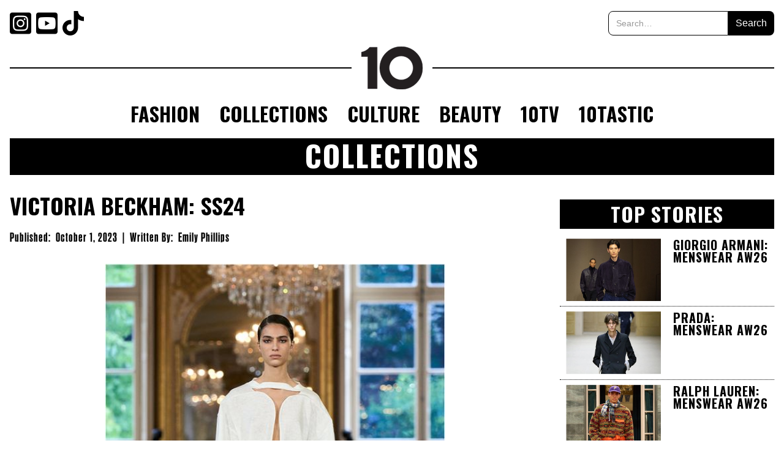

--- FILE ---
content_type: text/html
request_url: https://www.10magazine.com.au/articles/victoria-beckham-ss24
body_size: 10259
content:
<!DOCTYPE html><!-- Last Published: Thu Jan 22 2026 05:20:17 GMT+0000 (Coordinated Universal Time) --><html data-wf-domain="www.10magazine.com.au" data-wf-page="5fed0f512d25422f8522090e" data-wf-site="5fbc4bbbb3e2b77824d63b4c" data-wf-collection="5fed0f512d2542af2822090c" data-wf-item-slug="victoria-beckham-ss24"><head><meta charset="utf-8"/><title>VICTORIA BECKHAM: SS24 | 10 Magazine Australia</title><meta content="" name="description"/><meta content="width=device-width, initial-scale=1" name="viewport"/><link href="https://cdn.prod.website-files.com/5fbc4bbbb3e2b77824d63b4c/css/10magazine.shared.32f0a0787.min.css" rel="stylesheet" type="text/css" integrity="sha384-MvCgeHiF+Z8a3f9Wu9xGaYZISG9bks37thlGZ6wdzKZMmLPLnceEwdHjepn2Wd0/" crossorigin="anonymous"/><link href="https://fonts.googleapis.com" rel="preconnect"/><link href="https://fonts.gstatic.com" rel="preconnect" crossorigin="anonymous"/><script src="https://ajax.googleapis.com/ajax/libs/webfont/1.6.26/webfont.js" type="text/javascript"></script><script type="text/javascript">WebFont.load({  google: {    families: ["Oswald:200,300,400,500,600,700"]  }});</script><script type="text/javascript">!function(o,c){var n=c.documentElement,t=" w-mod-";n.className+=t+"js",("ontouchstart"in o||o.DocumentTouch&&c instanceof DocumentTouch)&&(n.className+=t+"touch")}(window,document);</script><link href="https://cdn.prod.website-files.com/5fbc4bbbb3e2b77824d63b4c/6007cce78828204e8ade8127_favicon_32x32.jpg" rel="shortcut icon" type="image/x-icon"/><link href="https://cdn.prod.website-files.com/5fbc4bbbb3e2b77824d63b4c/6007ccdcf994c49d893854b8_webclip_256x256.jpg" rel="apple-touch-icon"/><script async="" src="https://www.googletagmanager.com/gtag/js?id=UA-183802476-1"></script><script type="text/javascript">window.dataLayer = window.dataLayer || [];function gtag(){dataLayer.push(arguments);}gtag('js', new Date());gtag('config', 'UA-183802476-1', {'anonymize_ip': false});</script><script async="" src="https://www.googletagmanager.com/gtag/js?id=G-D5WRK6XNJR"></script><script type="text/javascript">window.dataLayer = window.dataLayer || [];function gtag(){dataLayer.push(arguments);}gtag('set', 'developer_id.dZGVlNj', true);gtag('js', new Date());gtag('config', 'G-D5WRK6XNJR');</script><!-- MAILCHIMP -->
<link href="//cdn-images.mailchimp.com/embedcode/slim-10_7.css" rel="stylesheet" type="text/css">

<!-- START: CUSTOM CSS -->
<style>
.collection-item:first-child {
	width: 100%;
}
.collection-item:first-child .ci-copy-container {
	background-color: rgba(0, 0, 0, 0.6);
	color: white;
	text-align: center;
	padding: 1rem;
	margin: -5rem 1rem 3rem;
	position: relative;
}
.collection-item:first-child .ci-copy-container .ci-heading-link {
	color: white;
}
.collection-item:first-child .ci-copy-container .ci-date {
	margin: 0;
}
.collection-item:first-child .ci-copy-container .ci-heading-link .ci-heading {
	margin: 0;
	height: auto;
}
/* MAILCHIMP OVERIDES */
#mc-embedded-subscribe-form {
	padding: 0 !important;
}
#mc_embed_signup label {
	color: #fff;
}
#mc_embed_signup input.email {
	display: block !important;
	width: 100% !important;
	height: 38px !important;
	padding: 8px 12px !important;
	margin-bottom: 10px !important;
	font-size: 14px !important;
	line-height: 1.42857143 !important;
	color: #333 !important;
	vertical-align: middle !important;
	background-color: #fff !important;
	border: 1px solid #ccc !important;
}
#mc_embed_signup input.button {
	display: block;
	width: 100%;
	margin: 0 !important;
	min-width: auto !important;
	height: auto !important;
	line-height: 1 !important;
	font-size: 1.5rem !important;
	margin: 0 5px 10px 0 !important;
	padding: .25rem 1rem !important;
	background-color: #fff;
	color: #000;
}

</style>
<!-- END: CUSTOM CSS --></head><body><div class="header"><div class="container"><div class="trigger-bar"><div class="trigger-btn">Menu</div><div data-w-id="bc004fa0-899b-8ee7-6c52-aa26c13b365f" class="trigger-btn">Search</div></div><div class="header-bar"><div class="dt-social-container"><a href="https://www.instagram.com/10magazineaustralia/" target="_blank" class="social-link"></a><a href="https://www.youtube.com/c/10MagazineAustralia" target="_blank" class="social-link"></a><a href="https://www.tiktok.com/@10magazineaustralia" target="_blank" class="social-link"></a></div><form action="/search" class="search-container w-form"><input class="search-input w-input" maxlength="256" name="query" placeholder="Search…" type="search" id="search" required=""/><input type="submit" class="search-btn w-button" value="Search"/></form></div><div class="brand-container"><a href="/" class="brand-link w-inline-block"><div class="brand-bar"></div><img src="https://cdn.prod.website-files.com/5fbc4bbbb3e2b77824d63b4c/5febbe75973b9b7c74195933_10_logo_200x140.svg" loading="lazy" width="100" alt="" class="brand-image"/><div class="brand-bar"></div></a></div></div><div class="menu-slider"><div class="container"><div class="nav-menu"><a href="/fashion" class="nav-menu-item">Fashion</a><a href="/collections" class="nav-menu-item">Collections</a><a href="/culture" class="nav-menu-item">Culture</a><a href="/beauty" class="nav-menu-item">Beauty</a><a href="/10tv" class="nav-menu-item">10TV</a><a href="/10tastic" class="nav-menu-item">10Tastic</a></div><div class="mb-social-container"><a href="https://www.instagram.com/10magazineaustralia/" target="_blank" class="social-link"></a><a href="https://www.youtube.com/c/10MagazineAustralia" target="_blank" class="social-link"></a><a href="https://www.tiktok.com/@10magazine.australia" target="_blank" class="social-link"></a></div></div></div></div><div class="main"><div class="container"><h1 class="page-title">Collections</h1><div class="ad-space"><div class="leaderboard"><div class="ad-collection-list-wrapper w-dyn-list"><div class="ad-empty-state w-dyn-empty"></div></div></div><div class="mbanner"><div class="ad-collection-list-wrapper w-dyn-list"><div class="ad-empty-state w-dyn-empty"></div></div></div></div><div class="page-content"><div class="left-column"><h1 class="article-title">VICTORIA BECKHAM: SS24</h1><div class="article-credits"><div class="article-published">Published: </div><div class="article-date">October 1, 2023</div><div class="article-spacer">|</div><div class="article-by">Written By: </div><div class="article-author">Emily Phillips</div></div><div class="article-hero-video w-condition-invisible w-dyn-bind-empty w-video w-embed"></div><img loading="eager" alt="" src="https://cdn.prod.website-files.com/5fed0f51ffc65593dde6cef2/6519a86f12d6364da8563637_vb_feat.jpg" sizes="(max-width: 479px) 93vw, (max-width: 767px) 96vw, (max-width: 991px) 94vw, 58vw" srcset="https://cdn.prod.website-files.com/5fed0f51ffc65593dde6cef2/6519a86f12d6364da8563637_vb_feat-p-500.jpg 500w, https://cdn.prod.website-files.com/5fed0f51ffc65593dde6cef2/6519a86f12d6364da8563637_vb_feat-p-800.jpg 800w, https://cdn.prod.website-files.com/5fed0f51ffc65593dde6cef2/6519a86f12d6364da8563637_vb_feat-p-1080.jpg 1080w, https://cdn.prod.website-files.com/5fed0f51ffc65593dde6cef2/6519a86f12d6364da8563637_vb_feat.jpg 1200w" class="article-hero-image"/><div class="article-content w-richtext"><p>For Victoria Beckham, physicality sculpts our bodies and clothes. The famed polymath, who spent her youth immersed in the studies of classic and contemporary ballet and musical theatre, our postures and gestures mould the garments we wear and give them life. Exploring this perception in her SS24 collection, the impressions ballet’s corporeal movements make on its uniform was her starting point, and evolved into an exploration of the history and stories reflected in the antique fabric furnishings of old houses in the British countryside. </p><p>Communicating this through effortlessly elegant silhouettes that flirt with immaculate tailoring,  everything is spliced with balletic character or rustic undertones. Ribbed knit bodysuits are worn with sleek cardigans and semi-structured jumpers – designed to resemble a stage leotard – are paired with cheeky knickers. Elsewhere, the authentic jersey t-shirt of dancewear adapts into a multitude of silhouettes which were worn with collapsible, square leather gym bags that can be carried as holdalls, handbags or a cross-body bags.</p><p>Staples of provincial English interiors – the embroidery of a tablecloth, the scalloped trim of a napkin, the Broderie Anglaise of a curtain – add a touch of comfort to pure white cotton dresses. The cushioning of a ballerina’s uniform is reflected in the circularly padded bustier of an Eau de Nil silk dress (also inspired by 1930s’ tea dresses). </p><p>With the razor sharp field jackets and boxy blazers she presents, construction is “elevated into decoration” by imbuing garments with the creases created by movement. </p><p>The palette, informed by a Degas work on paper of ballerinas, in some places, and the gently metallic pastels of Monet’s series on the Houses of Parliament and his studies of Les Meules, in others, was persuasive. It was a dance to be remembered. </p><p><a href="https://www.victoriabeckham.com/" target="_blank">victoriabeckham.com</a></p></div><div class="gallery-collection-list-wrapper w-dyn-list"><script type="text/x-wf-template" id="wf-template-8972c51a-1bc3-b47a-4a02-63eb4fc430c7">%3Cdiv%20role%3D%22listitem%22%20class%3D%22gallery-collection-item%20w-dyn-item%20w-dyn-repeater-item%22%3E%3Ca%20href%3D%22%23%22%20class%3D%22gallery-lightbox-link%20w-inline-block%20w-lightbox%22%3E%3Cimg%20loading%3D%22lazy%22%20alt%3D%22%22%20src%3D%22https%3A%2F%2Fcdn.prod.website-files.com%2F5fed0f51ffc65593dde6cef2%2F6519a888d8271f3ce1a05a76_00002-victoria-beckham-spring-2024-ready-to-wear-credit-gorunway.webp%22%20sizes%3D%22(max-width%3A%20479px)%2045vw%2C%20(max-width%3A%20767px)%2047vw%2C%20(max-width%3A%20991px)%2022vw%2C%206vw%22%20srcset%3D%22https%3A%2F%2Fcdn.prod.website-files.com%2F5fed0f51ffc65593dde6cef2%2F6519a888d8271f3ce1a05a76_00002-victoria-beckham-spring-2024-ready-to-wear-credit-gorunway-p-500.webp%20500w%2C%20https%3A%2F%2Fcdn.prod.website-files.com%2F5fed0f51ffc65593dde6cef2%2F6519a888d8271f3ce1a05a76_00002-victoria-beckham-spring-2024-ready-to-wear-credit-gorunway-p-800.webp%20800w%2C%20https%3A%2F%2Fcdn.prod.website-files.com%2F5fed0f51ffc65593dde6cef2%2F6519a888d8271f3ce1a05a76_00002-victoria-beckham-spring-2024-ready-to-wear-credit-gorunway-p-1080.webp%201080w%2C%20https%3A%2F%2Fcdn.prod.website-files.com%2F5fed0f51ffc65593dde6cef2%2F6519a888d8271f3ce1a05a76_00002-victoria-beckham-spring-2024-ready-to-wear-credit-gorunway-p-1600.webp%201600w%2C%20https%3A%2F%2Fcdn.prod.website-files.com%2F5fed0f51ffc65593dde6cef2%2F6519a888d8271f3ce1a05a76_00002-victoria-beckham-spring-2024-ready-to-wear-credit-gorunway-p-2000.webp%202000w%2C%20https%3A%2F%2Fcdn.prod.website-files.com%2F5fed0f51ffc65593dde6cef2%2F6519a888d8271f3ce1a05a76_00002-victoria-beckham-spring-2024-ready-to-wear-credit-gorunway.webp%202240w%22%20class%3D%22gallery-image%22%2F%3E%3Cscript%20type%3D%22application%2Fjson%22%20class%3D%22w-json%22%3E%7B%0A%20%20%22items%22%3A%20%5B%0A%20%20%20%20%7B%0A%20%20%20%20%20%20%22url%22%3A%20%22https%3A%2F%2Fcdn.prod.website-files.com%2F5fed0f51ffc65593dde6cef2%2F6519a888d8271f3ce1a05a76_00002-victoria-beckham-spring-2024-ready-to-wear-credit-gorunway.webp%22%2C%0A%20%20%20%20%20%20%22type%22%3A%20%22image%22%0A%20%20%20%20%7D%0A%20%20%5D%2C%0A%20%20%22group%22%3A%20%22article-gallery%22%0A%7D%3C%2Fscript%3E%3C%2Fa%3E%3C%2Fdiv%3E</script><div role="list" class="gallery-collection-list w-dyn-items"><div role="listitem" class="gallery-collection-item w-dyn-item w-dyn-repeater-item"><a href="#" class="gallery-lightbox-link w-inline-block w-lightbox"><img loading="lazy" alt="" src="https://cdn.prod.website-files.com/5fed0f51ffc65593dde6cef2/6519a888d8271f3ce1a05a76_00002-victoria-beckham-spring-2024-ready-to-wear-credit-gorunway.webp" sizes="(max-width: 479px) 45vw, (max-width: 767px) 47vw, (max-width: 991px) 22vw, 6vw" srcset="https://cdn.prod.website-files.com/5fed0f51ffc65593dde6cef2/6519a888d8271f3ce1a05a76_00002-victoria-beckham-spring-2024-ready-to-wear-credit-gorunway-p-500.webp 500w, https://cdn.prod.website-files.com/5fed0f51ffc65593dde6cef2/6519a888d8271f3ce1a05a76_00002-victoria-beckham-spring-2024-ready-to-wear-credit-gorunway-p-800.webp 800w, https://cdn.prod.website-files.com/5fed0f51ffc65593dde6cef2/6519a888d8271f3ce1a05a76_00002-victoria-beckham-spring-2024-ready-to-wear-credit-gorunway-p-1080.webp 1080w, https://cdn.prod.website-files.com/5fed0f51ffc65593dde6cef2/6519a888d8271f3ce1a05a76_00002-victoria-beckham-spring-2024-ready-to-wear-credit-gorunway-p-1600.webp 1600w, https://cdn.prod.website-files.com/5fed0f51ffc65593dde6cef2/6519a888d8271f3ce1a05a76_00002-victoria-beckham-spring-2024-ready-to-wear-credit-gorunway-p-2000.webp 2000w, https://cdn.prod.website-files.com/5fed0f51ffc65593dde6cef2/6519a888d8271f3ce1a05a76_00002-victoria-beckham-spring-2024-ready-to-wear-credit-gorunway.webp 2240w" class="gallery-image"/><script type="application/json" class="w-json">{
  "items": [
    {
      "url": "https://cdn.prod.website-files.com/5fed0f51ffc65593dde6cef2/6519a888d8271f3ce1a05a76_00002-victoria-beckham-spring-2024-ready-to-wear-credit-gorunway.webp",
      "type": "image"
    }
  ],
  "group": "article-gallery"
}</script></a></div><div role="listitem" class="gallery-collection-item w-dyn-item w-dyn-repeater-item"><a href="#" class="gallery-lightbox-link w-inline-block w-lightbox"><img loading="lazy" alt="" src="https://cdn.prod.website-files.com/5fed0f51ffc65593dde6cef2/6519a887390d4aeb63307ceb_00003-victoria-beckham-spring-2024-ready-to-wear-credit-gorunway.webp" sizes="(max-width: 479px) 45vw, (max-width: 767px) 47vw, (max-width: 991px) 22vw, 6vw" srcset="https://cdn.prod.website-files.com/5fed0f51ffc65593dde6cef2/6519a887390d4aeb63307ceb_00003-victoria-beckham-spring-2024-ready-to-wear-credit-gorunway-p-500.webp 500w, https://cdn.prod.website-files.com/5fed0f51ffc65593dde6cef2/6519a887390d4aeb63307ceb_00003-victoria-beckham-spring-2024-ready-to-wear-credit-gorunway-p-800.webp 800w, https://cdn.prod.website-files.com/5fed0f51ffc65593dde6cef2/6519a887390d4aeb63307ceb_00003-victoria-beckham-spring-2024-ready-to-wear-credit-gorunway-p-1080.webp 1080w, https://cdn.prod.website-files.com/5fed0f51ffc65593dde6cef2/6519a887390d4aeb63307ceb_00003-victoria-beckham-spring-2024-ready-to-wear-credit-gorunway-p-1600.webp 1600w, https://cdn.prod.website-files.com/5fed0f51ffc65593dde6cef2/6519a887390d4aeb63307ceb_00003-victoria-beckham-spring-2024-ready-to-wear-credit-gorunway-p-2000.webp 2000w, https://cdn.prod.website-files.com/5fed0f51ffc65593dde6cef2/6519a887390d4aeb63307ceb_00003-victoria-beckham-spring-2024-ready-to-wear-credit-gorunway.webp 2240w" class="gallery-image"/><script type="application/json" class="w-json">{
  "items": [
    {
      "url": "https://cdn.prod.website-files.com/5fed0f51ffc65593dde6cef2/6519a887390d4aeb63307ceb_00003-victoria-beckham-spring-2024-ready-to-wear-credit-gorunway.webp",
      "type": "image"
    }
  ],
  "group": "article-gallery"
}</script></a></div><div role="listitem" class="gallery-collection-item w-dyn-item w-dyn-repeater-item"><a href="#" class="gallery-lightbox-link w-inline-block w-lightbox"><img loading="lazy" alt="" src="https://cdn.prod.website-files.com/5fed0f51ffc65593dde6cef2/6519a887390d4aeb63307cd0_00004-victoria-beckham-spring-2024-ready-to-wear-credit-gorunway.webp" sizes="(max-width: 479px) 45vw, (max-width: 767px) 47vw, (max-width: 991px) 22vw, 6vw" srcset="https://cdn.prod.website-files.com/5fed0f51ffc65593dde6cef2/6519a887390d4aeb63307cd0_00004-victoria-beckham-spring-2024-ready-to-wear-credit-gorunway-p-500.webp 500w, https://cdn.prod.website-files.com/5fed0f51ffc65593dde6cef2/6519a887390d4aeb63307cd0_00004-victoria-beckham-spring-2024-ready-to-wear-credit-gorunway-p-800.webp 800w, https://cdn.prod.website-files.com/5fed0f51ffc65593dde6cef2/6519a887390d4aeb63307cd0_00004-victoria-beckham-spring-2024-ready-to-wear-credit-gorunway-p-1080.webp 1080w, https://cdn.prod.website-files.com/5fed0f51ffc65593dde6cef2/6519a887390d4aeb63307cd0_00004-victoria-beckham-spring-2024-ready-to-wear-credit-gorunway-p-1600.webp 1600w, https://cdn.prod.website-files.com/5fed0f51ffc65593dde6cef2/6519a887390d4aeb63307cd0_00004-victoria-beckham-spring-2024-ready-to-wear-credit-gorunway-p-2000.webp 2000w, https://cdn.prod.website-files.com/5fed0f51ffc65593dde6cef2/6519a887390d4aeb63307cd0_00004-victoria-beckham-spring-2024-ready-to-wear-credit-gorunway.webp 2240w" class="gallery-image"/><script type="application/json" class="w-json">{
  "items": [
    {
      "url": "https://cdn.prod.website-files.com/5fed0f51ffc65593dde6cef2/6519a887390d4aeb63307cd0_00004-victoria-beckham-spring-2024-ready-to-wear-credit-gorunway.webp",
      "type": "image"
    }
  ],
  "group": "article-gallery"
}</script></a></div><div role="listitem" class="gallery-collection-item w-dyn-item w-dyn-repeater-item"><a href="#" class="gallery-lightbox-link w-inline-block w-lightbox"><img loading="lazy" alt="" src="https://cdn.prod.website-files.com/5fed0f51ffc65593dde6cef2/6519a8874471c97bd0fa2886_00005-victoria-beckham-spring-2024-ready-to-wear-credit-gorunway.webp" sizes="(max-width: 479px) 45vw, (max-width: 767px) 47vw, (max-width: 991px) 22vw, 6vw" srcset="https://cdn.prod.website-files.com/5fed0f51ffc65593dde6cef2/6519a8874471c97bd0fa2886_00005-victoria-beckham-spring-2024-ready-to-wear-credit-gorunway-p-500.webp 500w, https://cdn.prod.website-files.com/5fed0f51ffc65593dde6cef2/6519a8874471c97bd0fa2886_00005-victoria-beckham-spring-2024-ready-to-wear-credit-gorunway-p-800.webp 800w, https://cdn.prod.website-files.com/5fed0f51ffc65593dde6cef2/6519a8874471c97bd0fa2886_00005-victoria-beckham-spring-2024-ready-to-wear-credit-gorunway-p-1080.webp 1080w, https://cdn.prod.website-files.com/5fed0f51ffc65593dde6cef2/6519a8874471c97bd0fa2886_00005-victoria-beckham-spring-2024-ready-to-wear-credit-gorunway-p-1600.webp 1600w, https://cdn.prod.website-files.com/5fed0f51ffc65593dde6cef2/6519a8874471c97bd0fa2886_00005-victoria-beckham-spring-2024-ready-to-wear-credit-gorunway-p-2000.webp 2000w, https://cdn.prod.website-files.com/5fed0f51ffc65593dde6cef2/6519a8874471c97bd0fa2886_00005-victoria-beckham-spring-2024-ready-to-wear-credit-gorunway.webp 2240w" class="gallery-image"/><script type="application/json" class="w-json">{
  "items": [
    {
      "url": "https://cdn.prod.website-files.com/5fed0f51ffc65593dde6cef2/6519a8874471c97bd0fa2886_00005-victoria-beckham-spring-2024-ready-to-wear-credit-gorunway.webp",
      "type": "image"
    }
  ],
  "group": "article-gallery"
}</script></a></div><div role="listitem" class="gallery-collection-item w-dyn-item w-dyn-repeater-item"><a href="#" class="gallery-lightbox-link w-inline-block w-lightbox"><img loading="lazy" alt="" src="https://cdn.prod.website-files.com/5fed0f51ffc65593dde6cef2/6519a8882a511cd2238e813f_00006-victoria-beckham-spring-2024-ready-to-wear-credit-gorunway.webp" sizes="(max-width: 479px) 45vw, (max-width: 767px) 47vw, (max-width: 991px) 22vw, 6vw" srcset="https://cdn.prod.website-files.com/5fed0f51ffc65593dde6cef2/6519a8882a511cd2238e813f_00006-victoria-beckham-spring-2024-ready-to-wear-credit-gorunway-p-500.webp 500w, https://cdn.prod.website-files.com/5fed0f51ffc65593dde6cef2/6519a8882a511cd2238e813f_00006-victoria-beckham-spring-2024-ready-to-wear-credit-gorunway-p-800.webp 800w, https://cdn.prod.website-files.com/5fed0f51ffc65593dde6cef2/6519a8882a511cd2238e813f_00006-victoria-beckham-spring-2024-ready-to-wear-credit-gorunway-p-1080.webp 1080w, https://cdn.prod.website-files.com/5fed0f51ffc65593dde6cef2/6519a8882a511cd2238e813f_00006-victoria-beckham-spring-2024-ready-to-wear-credit-gorunway-p-1600.webp 1600w, https://cdn.prod.website-files.com/5fed0f51ffc65593dde6cef2/6519a8882a511cd2238e813f_00006-victoria-beckham-spring-2024-ready-to-wear-credit-gorunway-p-2000.webp 2000w, https://cdn.prod.website-files.com/5fed0f51ffc65593dde6cef2/6519a8882a511cd2238e813f_00006-victoria-beckham-spring-2024-ready-to-wear-credit-gorunway.webp 2240w" class="gallery-image"/><script type="application/json" class="w-json">{
  "items": [
    {
      "url": "https://cdn.prod.website-files.com/5fed0f51ffc65593dde6cef2/6519a8882a511cd2238e813f_00006-victoria-beckham-spring-2024-ready-to-wear-credit-gorunway.webp",
      "type": "image"
    }
  ],
  "group": "article-gallery"
}</script></a></div><div role="listitem" class="gallery-collection-item w-dyn-item w-dyn-repeater-item"><a href="#" class="gallery-lightbox-link w-inline-block w-lightbox"><img loading="lazy" alt="" src="https://cdn.prod.website-files.com/5fed0f51ffc65593dde6cef2/6519a887ea8b0a1ccf298909_00007-victoria-beckham-spring-2024-ready-to-wear-credit-gorunway.webp" sizes="(max-width: 479px) 45vw, (max-width: 767px) 47vw, (max-width: 991px) 22vw, 6vw" srcset="https://cdn.prod.website-files.com/5fed0f51ffc65593dde6cef2/6519a887ea8b0a1ccf298909_00007-victoria-beckham-spring-2024-ready-to-wear-credit-gorunway-p-500.webp 500w, https://cdn.prod.website-files.com/5fed0f51ffc65593dde6cef2/6519a887ea8b0a1ccf298909_00007-victoria-beckham-spring-2024-ready-to-wear-credit-gorunway-p-800.webp 800w, https://cdn.prod.website-files.com/5fed0f51ffc65593dde6cef2/6519a887ea8b0a1ccf298909_00007-victoria-beckham-spring-2024-ready-to-wear-credit-gorunway-p-1080.webp 1080w, https://cdn.prod.website-files.com/5fed0f51ffc65593dde6cef2/6519a887ea8b0a1ccf298909_00007-victoria-beckham-spring-2024-ready-to-wear-credit-gorunway-p-1600.webp 1600w, https://cdn.prod.website-files.com/5fed0f51ffc65593dde6cef2/6519a887ea8b0a1ccf298909_00007-victoria-beckham-spring-2024-ready-to-wear-credit-gorunway-p-2000.webp 2000w, https://cdn.prod.website-files.com/5fed0f51ffc65593dde6cef2/6519a887ea8b0a1ccf298909_00007-victoria-beckham-spring-2024-ready-to-wear-credit-gorunway.webp 2240w" class="gallery-image"/><script type="application/json" class="w-json">{
  "items": [
    {
      "url": "https://cdn.prod.website-files.com/5fed0f51ffc65593dde6cef2/6519a887ea8b0a1ccf298909_00007-victoria-beckham-spring-2024-ready-to-wear-credit-gorunway.webp",
      "type": "image"
    }
  ],
  "group": "article-gallery"
}</script></a></div><div role="listitem" class="gallery-collection-item w-dyn-item w-dyn-repeater-item"><a href="#" class="gallery-lightbox-link w-inline-block w-lightbox"><img loading="lazy" alt="" src="https://cdn.prod.website-files.com/5fed0f51ffc65593dde6cef2/6519a887bf73face27622492_00008-victoria-beckham-spring-2024-ready-to-wear-credit-gorunway.webp" sizes="(max-width: 479px) 45vw, (max-width: 767px) 47vw, (max-width: 991px) 22vw, 6vw" srcset="https://cdn.prod.website-files.com/5fed0f51ffc65593dde6cef2/6519a887bf73face27622492_00008-victoria-beckham-spring-2024-ready-to-wear-credit-gorunway-p-500.webp 500w, https://cdn.prod.website-files.com/5fed0f51ffc65593dde6cef2/6519a887bf73face27622492_00008-victoria-beckham-spring-2024-ready-to-wear-credit-gorunway-p-800.webp 800w, https://cdn.prod.website-files.com/5fed0f51ffc65593dde6cef2/6519a887bf73face27622492_00008-victoria-beckham-spring-2024-ready-to-wear-credit-gorunway-p-1080.webp 1080w, https://cdn.prod.website-files.com/5fed0f51ffc65593dde6cef2/6519a887bf73face27622492_00008-victoria-beckham-spring-2024-ready-to-wear-credit-gorunway-p-1600.webp 1600w, https://cdn.prod.website-files.com/5fed0f51ffc65593dde6cef2/6519a887bf73face27622492_00008-victoria-beckham-spring-2024-ready-to-wear-credit-gorunway-p-2000.webp 2000w, https://cdn.prod.website-files.com/5fed0f51ffc65593dde6cef2/6519a887bf73face27622492_00008-victoria-beckham-spring-2024-ready-to-wear-credit-gorunway.webp 2240w" class="gallery-image"/><script type="application/json" class="w-json">{
  "items": [
    {
      "url": "https://cdn.prod.website-files.com/5fed0f51ffc65593dde6cef2/6519a887bf73face27622492_00008-victoria-beckham-spring-2024-ready-to-wear-credit-gorunway.webp",
      "type": "image"
    }
  ],
  "group": "article-gallery"
}</script></a></div><div role="listitem" class="gallery-collection-item w-dyn-item w-dyn-repeater-item"><a href="#" class="gallery-lightbox-link w-inline-block w-lightbox"><img loading="lazy" alt="" src="https://cdn.prod.website-files.com/5fed0f51ffc65593dde6cef2/6519a887d8271f3ce1a05a27_00009-victoria-beckham-spring-2024-ready-to-wear-credit-gorunway.webp" sizes="(max-width: 479px) 45vw, (max-width: 767px) 47vw, (max-width: 991px) 22vw, 6vw" srcset="https://cdn.prod.website-files.com/5fed0f51ffc65593dde6cef2/6519a887d8271f3ce1a05a27_00009-victoria-beckham-spring-2024-ready-to-wear-credit-gorunway-p-500.webp 500w, https://cdn.prod.website-files.com/5fed0f51ffc65593dde6cef2/6519a887d8271f3ce1a05a27_00009-victoria-beckham-spring-2024-ready-to-wear-credit-gorunway-p-800.webp 800w, https://cdn.prod.website-files.com/5fed0f51ffc65593dde6cef2/6519a887d8271f3ce1a05a27_00009-victoria-beckham-spring-2024-ready-to-wear-credit-gorunway-p-1080.webp 1080w, https://cdn.prod.website-files.com/5fed0f51ffc65593dde6cef2/6519a887d8271f3ce1a05a27_00009-victoria-beckham-spring-2024-ready-to-wear-credit-gorunway-p-1600.webp 1600w, https://cdn.prod.website-files.com/5fed0f51ffc65593dde6cef2/6519a887d8271f3ce1a05a27_00009-victoria-beckham-spring-2024-ready-to-wear-credit-gorunway-p-2000.webp 2000w, https://cdn.prod.website-files.com/5fed0f51ffc65593dde6cef2/6519a887d8271f3ce1a05a27_00009-victoria-beckham-spring-2024-ready-to-wear-credit-gorunway.webp 2240w" class="gallery-image"/><script type="application/json" class="w-json">{
  "items": [
    {
      "url": "https://cdn.prod.website-files.com/5fed0f51ffc65593dde6cef2/6519a887d8271f3ce1a05a27_00009-victoria-beckham-spring-2024-ready-to-wear-credit-gorunway.webp",
      "type": "image"
    }
  ],
  "group": "article-gallery"
}</script></a></div><div role="listitem" class="gallery-collection-item w-dyn-item w-dyn-repeater-item"><a href="#" class="gallery-lightbox-link w-inline-block w-lightbox"><img loading="lazy" alt="" src="https://cdn.prod.website-files.com/5fed0f51ffc65593dde6cef2/6519a887bf73face276224f4_00010-victoria-beckham-spring-2024-ready-to-wear-credit-gorunway.webp" sizes="(max-width: 479px) 45vw, (max-width: 767px) 47vw, (max-width: 991px) 22vw, 6vw" srcset="https://cdn.prod.website-files.com/5fed0f51ffc65593dde6cef2/6519a887bf73face276224f4_00010-victoria-beckham-spring-2024-ready-to-wear-credit-gorunway-p-500.webp 500w, https://cdn.prod.website-files.com/5fed0f51ffc65593dde6cef2/6519a887bf73face276224f4_00010-victoria-beckham-spring-2024-ready-to-wear-credit-gorunway-p-800.webp 800w, https://cdn.prod.website-files.com/5fed0f51ffc65593dde6cef2/6519a887bf73face276224f4_00010-victoria-beckham-spring-2024-ready-to-wear-credit-gorunway-p-1080.webp 1080w, https://cdn.prod.website-files.com/5fed0f51ffc65593dde6cef2/6519a887bf73face276224f4_00010-victoria-beckham-spring-2024-ready-to-wear-credit-gorunway-p-1600.webp 1600w, https://cdn.prod.website-files.com/5fed0f51ffc65593dde6cef2/6519a887bf73face276224f4_00010-victoria-beckham-spring-2024-ready-to-wear-credit-gorunway-p-2000.webp 2000w, https://cdn.prod.website-files.com/5fed0f51ffc65593dde6cef2/6519a887bf73face276224f4_00010-victoria-beckham-spring-2024-ready-to-wear-credit-gorunway.webp 2240w" class="gallery-image"/><script type="application/json" class="w-json">{
  "items": [
    {
      "url": "https://cdn.prod.website-files.com/5fed0f51ffc65593dde6cef2/6519a887bf73face276224f4_00010-victoria-beckham-spring-2024-ready-to-wear-credit-gorunway.webp",
      "type": "image"
    }
  ],
  "group": "article-gallery"
}</script></a></div><div role="listitem" class="gallery-collection-item w-dyn-item w-dyn-repeater-item"><a href="#" class="gallery-lightbox-link w-inline-block w-lightbox"><img loading="lazy" alt="" src="https://cdn.prod.website-files.com/5fed0f51ffc65593dde6cef2/6519a8870c74a9f11e73a034_00011-victoria-beckham-spring-2024-ready-to-wear-credit-gorunway.webp" sizes="(max-width: 479px) 45vw, (max-width: 767px) 47vw, (max-width: 991px) 22vw, 6vw" srcset="https://cdn.prod.website-files.com/5fed0f51ffc65593dde6cef2/6519a8870c74a9f11e73a034_00011-victoria-beckham-spring-2024-ready-to-wear-credit-gorunway-p-500.webp 500w, https://cdn.prod.website-files.com/5fed0f51ffc65593dde6cef2/6519a8870c74a9f11e73a034_00011-victoria-beckham-spring-2024-ready-to-wear-credit-gorunway-p-800.webp 800w, https://cdn.prod.website-files.com/5fed0f51ffc65593dde6cef2/6519a8870c74a9f11e73a034_00011-victoria-beckham-spring-2024-ready-to-wear-credit-gorunway-p-1080.webp 1080w, https://cdn.prod.website-files.com/5fed0f51ffc65593dde6cef2/6519a8870c74a9f11e73a034_00011-victoria-beckham-spring-2024-ready-to-wear-credit-gorunway-p-1600.webp 1600w, https://cdn.prod.website-files.com/5fed0f51ffc65593dde6cef2/6519a8870c74a9f11e73a034_00011-victoria-beckham-spring-2024-ready-to-wear-credit-gorunway-p-2000.webp 2000w, https://cdn.prod.website-files.com/5fed0f51ffc65593dde6cef2/6519a8870c74a9f11e73a034_00011-victoria-beckham-spring-2024-ready-to-wear-credit-gorunway.webp 2240w" class="gallery-image"/><script type="application/json" class="w-json">{
  "items": [
    {
      "url": "https://cdn.prod.website-files.com/5fed0f51ffc65593dde6cef2/6519a8870c74a9f11e73a034_00011-victoria-beckham-spring-2024-ready-to-wear-credit-gorunway.webp",
      "type": "image"
    }
  ],
  "group": "article-gallery"
}</script></a></div><div role="listitem" class="gallery-collection-item w-dyn-item w-dyn-repeater-item"><a href="#" class="gallery-lightbox-link w-inline-block w-lightbox"><img loading="lazy" alt="" src="https://cdn.prod.website-files.com/5fed0f51ffc65593dde6cef2/6519a887390d4aeb63307be2_00012-victoria-beckham-spring-2024-ready-to-wear-credit-gorunway.webp" sizes="(max-width: 479px) 45vw, (max-width: 767px) 47vw, (max-width: 991px) 22vw, 6vw" srcset="https://cdn.prod.website-files.com/5fed0f51ffc65593dde6cef2/6519a887390d4aeb63307be2_00012-victoria-beckham-spring-2024-ready-to-wear-credit-gorunway-p-500.webp 500w, https://cdn.prod.website-files.com/5fed0f51ffc65593dde6cef2/6519a887390d4aeb63307be2_00012-victoria-beckham-spring-2024-ready-to-wear-credit-gorunway-p-800.webp 800w, https://cdn.prod.website-files.com/5fed0f51ffc65593dde6cef2/6519a887390d4aeb63307be2_00012-victoria-beckham-spring-2024-ready-to-wear-credit-gorunway-p-1080.webp 1080w, https://cdn.prod.website-files.com/5fed0f51ffc65593dde6cef2/6519a887390d4aeb63307be2_00012-victoria-beckham-spring-2024-ready-to-wear-credit-gorunway-p-1600.webp 1600w, https://cdn.prod.website-files.com/5fed0f51ffc65593dde6cef2/6519a887390d4aeb63307be2_00012-victoria-beckham-spring-2024-ready-to-wear-credit-gorunway-p-2000.webp 2000w, https://cdn.prod.website-files.com/5fed0f51ffc65593dde6cef2/6519a887390d4aeb63307be2_00012-victoria-beckham-spring-2024-ready-to-wear-credit-gorunway.webp 2240w" class="gallery-image"/><script type="application/json" class="w-json">{
  "items": [
    {
      "url": "https://cdn.prod.website-files.com/5fed0f51ffc65593dde6cef2/6519a887390d4aeb63307be2_00012-victoria-beckham-spring-2024-ready-to-wear-credit-gorunway.webp",
      "type": "image"
    }
  ],
  "group": "article-gallery"
}</script></a></div><div role="listitem" class="gallery-collection-item w-dyn-item w-dyn-repeater-item"><a href="#" class="gallery-lightbox-link w-inline-block w-lightbox"><img loading="lazy" alt="" src="https://cdn.prod.website-files.com/5fed0f51ffc65593dde6cef2/6519a887acacbd36032caa6d_00013-victoria-beckham-spring-2024-ready-to-wear-credit-gorunway.webp" sizes="(max-width: 479px) 45vw, (max-width: 767px) 47vw, (max-width: 991px) 22vw, 6vw" srcset="https://cdn.prod.website-files.com/5fed0f51ffc65593dde6cef2/6519a887acacbd36032caa6d_00013-victoria-beckham-spring-2024-ready-to-wear-credit-gorunway-p-500.webp 500w, https://cdn.prod.website-files.com/5fed0f51ffc65593dde6cef2/6519a887acacbd36032caa6d_00013-victoria-beckham-spring-2024-ready-to-wear-credit-gorunway-p-800.webp 800w, https://cdn.prod.website-files.com/5fed0f51ffc65593dde6cef2/6519a887acacbd36032caa6d_00013-victoria-beckham-spring-2024-ready-to-wear-credit-gorunway-p-1080.webp 1080w, https://cdn.prod.website-files.com/5fed0f51ffc65593dde6cef2/6519a887acacbd36032caa6d_00013-victoria-beckham-spring-2024-ready-to-wear-credit-gorunway-p-1600.webp 1600w, https://cdn.prod.website-files.com/5fed0f51ffc65593dde6cef2/6519a887acacbd36032caa6d_00013-victoria-beckham-spring-2024-ready-to-wear-credit-gorunway-p-2000.webp 2000w, https://cdn.prod.website-files.com/5fed0f51ffc65593dde6cef2/6519a887acacbd36032caa6d_00013-victoria-beckham-spring-2024-ready-to-wear-credit-gorunway.webp 2240w" class="gallery-image"/><script type="application/json" class="w-json">{
  "items": [
    {
      "url": "https://cdn.prod.website-files.com/5fed0f51ffc65593dde6cef2/6519a887acacbd36032caa6d_00013-victoria-beckham-spring-2024-ready-to-wear-credit-gorunway.webp",
      "type": "image"
    }
  ],
  "group": "article-gallery"
}</script></a></div><div role="listitem" class="gallery-collection-item w-dyn-item w-dyn-repeater-item"><a href="#" class="gallery-lightbox-link w-inline-block w-lightbox"><img loading="lazy" alt="" src="https://cdn.prod.website-files.com/5fed0f51ffc65593dde6cef2/6519a886d8271f3ce1a059fb_00014-victoria-beckham-spring-2024-ready-to-wear-credit-gorunway.webp" sizes="(max-width: 479px) 45vw, (max-width: 767px) 47vw, (max-width: 991px) 22vw, 6vw" srcset="https://cdn.prod.website-files.com/5fed0f51ffc65593dde6cef2/6519a886d8271f3ce1a059fb_00014-victoria-beckham-spring-2024-ready-to-wear-credit-gorunway-p-500.webp 500w, https://cdn.prod.website-files.com/5fed0f51ffc65593dde6cef2/6519a886d8271f3ce1a059fb_00014-victoria-beckham-spring-2024-ready-to-wear-credit-gorunway-p-800.webp 800w, https://cdn.prod.website-files.com/5fed0f51ffc65593dde6cef2/6519a886d8271f3ce1a059fb_00014-victoria-beckham-spring-2024-ready-to-wear-credit-gorunway-p-1080.webp 1080w, https://cdn.prod.website-files.com/5fed0f51ffc65593dde6cef2/6519a886d8271f3ce1a059fb_00014-victoria-beckham-spring-2024-ready-to-wear-credit-gorunway-p-1600.webp 1600w, https://cdn.prod.website-files.com/5fed0f51ffc65593dde6cef2/6519a886d8271f3ce1a059fb_00014-victoria-beckham-spring-2024-ready-to-wear-credit-gorunway-p-2000.webp 2000w, https://cdn.prod.website-files.com/5fed0f51ffc65593dde6cef2/6519a886d8271f3ce1a059fb_00014-victoria-beckham-spring-2024-ready-to-wear-credit-gorunway.webp 2240w" class="gallery-image"/><script type="application/json" class="w-json">{
  "items": [
    {
      "url": "https://cdn.prod.website-files.com/5fed0f51ffc65593dde6cef2/6519a886d8271f3ce1a059fb_00014-victoria-beckham-spring-2024-ready-to-wear-credit-gorunway.webp",
      "type": "image"
    }
  ],
  "group": "article-gallery"
}</script></a></div><div role="listitem" class="gallery-collection-item w-dyn-item w-dyn-repeater-item"><a href="#" class="gallery-lightbox-link w-inline-block w-lightbox"><img loading="lazy" alt="" src="https://cdn.prod.website-files.com/5fed0f51ffc65593dde6cef2/6519a887390d4aeb63307cb4_00015-victoria-beckham-spring-2024-ready-to-wear-credit-gorunway.webp" sizes="(max-width: 479px) 45vw, (max-width: 767px) 47vw, (max-width: 991px) 22vw, 6vw" srcset="https://cdn.prod.website-files.com/5fed0f51ffc65593dde6cef2/6519a887390d4aeb63307cb4_00015-victoria-beckham-spring-2024-ready-to-wear-credit-gorunway-p-500.webp 500w, https://cdn.prod.website-files.com/5fed0f51ffc65593dde6cef2/6519a887390d4aeb63307cb4_00015-victoria-beckham-spring-2024-ready-to-wear-credit-gorunway-p-800.webp 800w, https://cdn.prod.website-files.com/5fed0f51ffc65593dde6cef2/6519a887390d4aeb63307cb4_00015-victoria-beckham-spring-2024-ready-to-wear-credit-gorunway-p-1080.webp 1080w, https://cdn.prod.website-files.com/5fed0f51ffc65593dde6cef2/6519a887390d4aeb63307cb4_00015-victoria-beckham-spring-2024-ready-to-wear-credit-gorunway-p-1600.webp 1600w, https://cdn.prod.website-files.com/5fed0f51ffc65593dde6cef2/6519a887390d4aeb63307cb4_00015-victoria-beckham-spring-2024-ready-to-wear-credit-gorunway-p-2000.webp 2000w, https://cdn.prod.website-files.com/5fed0f51ffc65593dde6cef2/6519a887390d4aeb63307cb4_00015-victoria-beckham-spring-2024-ready-to-wear-credit-gorunway.webp 2240w" class="gallery-image"/><script type="application/json" class="w-json">{
  "items": [
    {
      "url": "https://cdn.prod.website-files.com/5fed0f51ffc65593dde6cef2/6519a887390d4aeb63307cb4_00015-victoria-beckham-spring-2024-ready-to-wear-credit-gorunway.webp",
      "type": "image"
    }
  ],
  "group": "article-gallery"
}</script></a></div><div role="listitem" class="gallery-collection-item w-dyn-item w-dyn-repeater-item"><a href="#" class="gallery-lightbox-link w-inline-block w-lightbox"><img loading="lazy" alt="" src="https://cdn.prod.website-files.com/5fed0f51ffc65593dde6cef2/6519a886acacbd36032caa5d_00016-victoria-beckham-spring-2024-ready-to-wear-credit-gorunway.webp" sizes="(max-width: 479px) 45vw, (max-width: 767px) 47vw, (max-width: 991px) 22vw, 6vw" srcset="https://cdn.prod.website-files.com/5fed0f51ffc65593dde6cef2/6519a886acacbd36032caa5d_00016-victoria-beckham-spring-2024-ready-to-wear-credit-gorunway-p-500.webp 500w, https://cdn.prod.website-files.com/5fed0f51ffc65593dde6cef2/6519a886acacbd36032caa5d_00016-victoria-beckham-spring-2024-ready-to-wear-credit-gorunway-p-800.webp 800w, https://cdn.prod.website-files.com/5fed0f51ffc65593dde6cef2/6519a886acacbd36032caa5d_00016-victoria-beckham-spring-2024-ready-to-wear-credit-gorunway-p-1080.webp 1080w, https://cdn.prod.website-files.com/5fed0f51ffc65593dde6cef2/6519a886acacbd36032caa5d_00016-victoria-beckham-spring-2024-ready-to-wear-credit-gorunway-p-1600.webp 1600w, https://cdn.prod.website-files.com/5fed0f51ffc65593dde6cef2/6519a886acacbd36032caa5d_00016-victoria-beckham-spring-2024-ready-to-wear-credit-gorunway-p-2000.webp 2000w, https://cdn.prod.website-files.com/5fed0f51ffc65593dde6cef2/6519a886acacbd36032caa5d_00016-victoria-beckham-spring-2024-ready-to-wear-credit-gorunway.webp 2240w" class="gallery-image"/><script type="application/json" class="w-json">{
  "items": [
    {
      "url": "https://cdn.prod.website-files.com/5fed0f51ffc65593dde6cef2/6519a886acacbd36032caa5d_00016-victoria-beckham-spring-2024-ready-to-wear-credit-gorunway.webp",
      "type": "image"
    }
  ],
  "group": "article-gallery"
}</script></a></div><div role="listitem" class="gallery-collection-item w-dyn-item w-dyn-repeater-item"><a href="#" class="gallery-lightbox-link w-inline-block w-lightbox"><img loading="lazy" alt="" src="https://cdn.prod.website-files.com/5fed0f51ffc65593dde6cef2/6519a886acacbd36032caa4d_00017-victoria-beckham-spring-2024-ready-to-wear-credit-gorunway.webp" sizes="(max-width: 479px) 45vw, (max-width: 767px) 47vw, (max-width: 991px) 22vw, 6vw" srcset="https://cdn.prod.website-files.com/5fed0f51ffc65593dde6cef2/6519a886acacbd36032caa4d_00017-victoria-beckham-spring-2024-ready-to-wear-credit-gorunway-p-500.webp 500w, https://cdn.prod.website-files.com/5fed0f51ffc65593dde6cef2/6519a886acacbd36032caa4d_00017-victoria-beckham-spring-2024-ready-to-wear-credit-gorunway-p-800.webp 800w, https://cdn.prod.website-files.com/5fed0f51ffc65593dde6cef2/6519a886acacbd36032caa4d_00017-victoria-beckham-spring-2024-ready-to-wear-credit-gorunway-p-1080.webp 1080w, https://cdn.prod.website-files.com/5fed0f51ffc65593dde6cef2/6519a886acacbd36032caa4d_00017-victoria-beckham-spring-2024-ready-to-wear-credit-gorunway-p-1600.webp 1600w, https://cdn.prod.website-files.com/5fed0f51ffc65593dde6cef2/6519a886acacbd36032caa4d_00017-victoria-beckham-spring-2024-ready-to-wear-credit-gorunway-p-2000.webp 2000w, https://cdn.prod.website-files.com/5fed0f51ffc65593dde6cef2/6519a886acacbd36032caa4d_00017-victoria-beckham-spring-2024-ready-to-wear-credit-gorunway.webp 2240w" class="gallery-image"/><script type="application/json" class="w-json">{
  "items": [
    {
      "url": "https://cdn.prod.website-files.com/5fed0f51ffc65593dde6cef2/6519a886acacbd36032caa4d_00017-victoria-beckham-spring-2024-ready-to-wear-credit-gorunway.webp",
      "type": "image"
    }
  ],
  "group": "article-gallery"
}</script></a></div><div role="listitem" class="gallery-collection-item w-dyn-item w-dyn-repeater-item"><a href="#" class="gallery-lightbox-link w-inline-block w-lightbox"><img loading="lazy" alt="" src="https://cdn.prod.website-files.com/5fed0f51ffc65593dde6cef2/6519a8860c74a9f11e73a00f_00018-victoria-beckham-spring-2024-ready-to-wear-credit-gorunway.webp" sizes="(max-width: 479px) 45vw, (max-width: 767px) 47vw, (max-width: 991px) 22vw, 6vw" srcset="https://cdn.prod.website-files.com/5fed0f51ffc65593dde6cef2/6519a8860c74a9f11e73a00f_00018-victoria-beckham-spring-2024-ready-to-wear-credit-gorunway-p-500.webp 500w, https://cdn.prod.website-files.com/5fed0f51ffc65593dde6cef2/6519a8860c74a9f11e73a00f_00018-victoria-beckham-spring-2024-ready-to-wear-credit-gorunway-p-800.webp 800w, https://cdn.prod.website-files.com/5fed0f51ffc65593dde6cef2/6519a8860c74a9f11e73a00f_00018-victoria-beckham-spring-2024-ready-to-wear-credit-gorunway-p-1080.webp 1080w, https://cdn.prod.website-files.com/5fed0f51ffc65593dde6cef2/6519a8860c74a9f11e73a00f_00018-victoria-beckham-spring-2024-ready-to-wear-credit-gorunway-p-1600.webp 1600w, https://cdn.prod.website-files.com/5fed0f51ffc65593dde6cef2/6519a8860c74a9f11e73a00f_00018-victoria-beckham-spring-2024-ready-to-wear-credit-gorunway-p-2000.webp 2000w, https://cdn.prod.website-files.com/5fed0f51ffc65593dde6cef2/6519a8860c74a9f11e73a00f_00018-victoria-beckham-spring-2024-ready-to-wear-credit-gorunway.webp 2240w" class="gallery-image"/><script type="application/json" class="w-json">{
  "items": [
    {
      "url": "https://cdn.prod.website-files.com/5fed0f51ffc65593dde6cef2/6519a8860c74a9f11e73a00f_00018-victoria-beckham-spring-2024-ready-to-wear-credit-gorunway.webp",
      "type": "image"
    }
  ],
  "group": "article-gallery"
}</script></a></div><div role="listitem" class="gallery-collection-item w-dyn-item w-dyn-repeater-item"><a href="#" class="gallery-lightbox-link w-inline-block w-lightbox"><img loading="lazy" alt="" src="https://cdn.prod.website-files.com/5fed0f51ffc65593dde6cef2/6519a886d8271f3ce1a059d0_00019-victoria-beckham-spring-2024-ready-to-wear-credit-gorunway.webp" sizes="(max-width: 479px) 45vw, (max-width: 767px) 47vw, (max-width: 991px) 22vw, 6vw" srcset="https://cdn.prod.website-files.com/5fed0f51ffc65593dde6cef2/6519a886d8271f3ce1a059d0_00019-victoria-beckham-spring-2024-ready-to-wear-credit-gorunway-p-500.webp 500w, https://cdn.prod.website-files.com/5fed0f51ffc65593dde6cef2/6519a886d8271f3ce1a059d0_00019-victoria-beckham-spring-2024-ready-to-wear-credit-gorunway-p-800.webp 800w, https://cdn.prod.website-files.com/5fed0f51ffc65593dde6cef2/6519a886d8271f3ce1a059d0_00019-victoria-beckham-spring-2024-ready-to-wear-credit-gorunway-p-1080.webp 1080w, https://cdn.prod.website-files.com/5fed0f51ffc65593dde6cef2/6519a886d8271f3ce1a059d0_00019-victoria-beckham-spring-2024-ready-to-wear-credit-gorunway-p-1600.webp 1600w, https://cdn.prod.website-files.com/5fed0f51ffc65593dde6cef2/6519a886d8271f3ce1a059d0_00019-victoria-beckham-spring-2024-ready-to-wear-credit-gorunway-p-2000.webp 2000w, https://cdn.prod.website-files.com/5fed0f51ffc65593dde6cef2/6519a886d8271f3ce1a059d0_00019-victoria-beckham-spring-2024-ready-to-wear-credit-gorunway.webp 2240w" class="gallery-image"/><script type="application/json" class="w-json">{
  "items": [
    {
      "url": "https://cdn.prod.website-files.com/5fed0f51ffc65593dde6cef2/6519a886d8271f3ce1a059d0_00019-victoria-beckham-spring-2024-ready-to-wear-credit-gorunway.webp",
      "type": "image"
    }
  ],
  "group": "article-gallery"
}</script></a></div><div role="listitem" class="gallery-collection-item w-dyn-item w-dyn-repeater-item"><a href="#" class="gallery-lightbox-link w-inline-block w-lightbox"><img loading="lazy" alt="" src="https://cdn.prod.website-files.com/5fed0f51ffc65593dde6cef2/6519a886bf73face27622444_00020-victoria-beckham-spring-2024-ready-to-wear-credit-gorunway.webp" sizes="(max-width: 479px) 45vw, (max-width: 767px) 47vw, (max-width: 991px) 22vw, 6vw" srcset="https://cdn.prod.website-files.com/5fed0f51ffc65593dde6cef2/6519a886bf73face27622444_00020-victoria-beckham-spring-2024-ready-to-wear-credit-gorunway-p-500.webp 500w, https://cdn.prod.website-files.com/5fed0f51ffc65593dde6cef2/6519a886bf73face27622444_00020-victoria-beckham-spring-2024-ready-to-wear-credit-gorunway-p-800.webp 800w, https://cdn.prod.website-files.com/5fed0f51ffc65593dde6cef2/6519a886bf73face27622444_00020-victoria-beckham-spring-2024-ready-to-wear-credit-gorunway-p-1080.webp 1080w, https://cdn.prod.website-files.com/5fed0f51ffc65593dde6cef2/6519a886bf73face27622444_00020-victoria-beckham-spring-2024-ready-to-wear-credit-gorunway-p-1600.webp 1600w, https://cdn.prod.website-files.com/5fed0f51ffc65593dde6cef2/6519a886bf73face27622444_00020-victoria-beckham-spring-2024-ready-to-wear-credit-gorunway-p-2000.webp 2000w, https://cdn.prod.website-files.com/5fed0f51ffc65593dde6cef2/6519a886bf73face27622444_00020-victoria-beckham-spring-2024-ready-to-wear-credit-gorunway.webp 2240w" class="gallery-image"/><script type="application/json" class="w-json">{
  "items": [
    {
      "url": "https://cdn.prod.website-files.com/5fed0f51ffc65593dde6cef2/6519a886bf73face27622444_00020-victoria-beckham-spring-2024-ready-to-wear-credit-gorunway.webp",
      "type": "image"
    }
  ],
  "group": "article-gallery"
}</script></a></div><div role="listitem" class="gallery-collection-item w-dyn-item w-dyn-repeater-item"><a href="#" class="gallery-lightbox-link w-inline-block w-lightbox"><img loading="lazy" alt="" src="https://cdn.prod.website-files.com/5fed0f51ffc65593dde6cef2/6519a886bf73face27622477_00021-victoria-beckham-spring-2024-ready-to-wear-credit-gorunway.webp" sizes="(max-width: 479px) 45vw, (max-width: 767px) 47vw, (max-width: 991px) 22vw, 6vw" srcset="https://cdn.prod.website-files.com/5fed0f51ffc65593dde6cef2/6519a886bf73face27622477_00021-victoria-beckham-spring-2024-ready-to-wear-credit-gorunway-p-500.webp 500w, https://cdn.prod.website-files.com/5fed0f51ffc65593dde6cef2/6519a886bf73face27622477_00021-victoria-beckham-spring-2024-ready-to-wear-credit-gorunway-p-800.webp 800w, https://cdn.prod.website-files.com/5fed0f51ffc65593dde6cef2/6519a886bf73face27622477_00021-victoria-beckham-spring-2024-ready-to-wear-credit-gorunway-p-1080.webp 1080w, https://cdn.prod.website-files.com/5fed0f51ffc65593dde6cef2/6519a886bf73face27622477_00021-victoria-beckham-spring-2024-ready-to-wear-credit-gorunway-p-1600.webp 1600w, https://cdn.prod.website-files.com/5fed0f51ffc65593dde6cef2/6519a886bf73face27622477_00021-victoria-beckham-spring-2024-ready-to-wear-credit-gorunway-p-2000.webp 2000w, https://cdn.prod.website-files.com/5fed0f51ffc65593dde6cef2/6519a886bf73face27622477_00021-victoria-beckham-spring-2024-ready-to-wear-credit-gorunway.webp 2240w" class="gallery-image"/><script type="application/json" class="w-json">{
  "items": [
    {
      "url": "https://cdn.prod.website-files.com/5fed0f51ffc65593dde6cef2/6519a886bf73face27622477_00021-victoria-beckham-spring-2024-ready-to-wear-credit-gorunway.webp",
      "type": "image"
    }
  ],
  "group": "article-gallery"
}</script></a></div><div role="listitem" class="gallery-collection-item w-dyn-item w-dyn-repeater-item"><a href="#" class="gallery-lightbox-link w-inline-block w-lightbox"><img loading="lazy" alt="" src="https://cdn.prod.website-files.com/5fed0f51ffc65593dde6cef2/6519a886ea8b0a1ccf2988d5_00022-victoria-beckham-spring-2024-ready-to-wear-credit-gorunway.webp" sizes="(max-width: 479px) 45vw, (max-width: 767px) 47vw, (max-width: 991px) 22vw, 6vw" srcset="https://cdn.prod.website-files.com/5fed0f51ffc65593dde6cef2/6519a886ea8b0a1ccf2988d5_00022-victoria-beckham-spring-2024-ready-to-wear-credit-gorunway-p-500.webp 500w, https://cdn.prod.website-files.com/5fed0f51ffc65593dde6cef2/6519a886ea8b0a1ccf2988d5_00022-victoria-beckham-spring-2024-ready-to-wear-credit-gorunway-p-800.webp 800w, https://cdn.prod.website-files.com/5fed0f51ffc65593dde6cef2/6519a886ea8b0a1ccf2988d5_00022-victoria-beckham-spring-2024-ready-to-wear-credit-gorunway-p-1080.webp 1080w, https://cdn.prod.website-files.com/5fed0f51ffc65593dde6cef2/6519a886ea8b0a1ccf2988d5_00022-victoria-beckham-spring-2024-ready-to-wear-credit-gorunway-p-1600.webp 1600w, https://cdn.prod.website-files.com/5fed0f51ffc65593dde6cef2/6519a886ea8b0a1ccf2988d5_00022-victoria-beckham-spring-2024-ready-to-wear-credit-gorunway-p-2000.webp 2000w, https://cdn.prod.website-files.com/5fed0f51ffc65593dde6cef2/6519a886ea8b0a1ccf2988d5_00022-victoria-beckham-spring-2024-ready-to-wear-credit-gorunway.webp 2240w" class="gallery-image"/><script type="application/json" class="w-json">{
  "items": [
    {
      "url": "https://cdn.prod.website-files.com/5fed0f51ffc65593dde6cef2/6519a886ea8b0a1ccf2988d5_00022-victoria-beckham-spring-2024-ready-to-wear-credit-gorunway.webp",
      "type": "image"
    }
  ],
  "group": "article-gallery"
}</script></a></div><div role="listitem" class="gallery-collection-item w-dyn-item w-dyn-repeater-item"><a href="#" class="gallery-lightbox-link w-inline-block w-lightbox"><img loading="lazy" alt="" src="https://cdn.prod.website-files.com/5fed0f51ffc65593dde6cef2/6519a886acacbd36032caa3d_00023-victoria-beckham-spring-2024-ready-to-wear-credit-gorunway.webp" sizes="(max-width: 479px) 45vw, (max-width: 767px) 47vw, (max-width: 991px) 22vw, 6vw" srcset="https://cdn.prod.website-files.com/5fed0f51ffc65593dde6cef2/6519a886acacbd36032caa3d_00023-victoria-beckham-spring-2024-ready-to-wear-credit-gorunway-p-500.webp 500w, https://cdn.prod.website-files.com/5fed0f51ffc65593dde6cef2/6519a886acacbd36032caa3d_00023-victoria-beckham-spring-2024-ready-to-wear-credit-gorunway-p-800.webp 800w, https://cdn.prod.website-files.com/5fed0f51ffc65593dde6cef2/6519a886acacbd36032caa3d_00023-victoria-beckham-spring-2024-ready-to-wear-credit-gorunway-p-1080.webp 1080w, https://cdn.prod.website-files.com/5fed0f51ffc65593dde6cef2/6519a886acacbd36032caa3d_00023-victoria-beckham-spring-2024-ready-to-wear-credit-gorunway-p-1600.webp 1600w, https://cdn.prod.website-files.com/5fed0f51ffc65593dde6cef2/6519a886acacbd36032caa3d_00023-victoria-beckham-spring-2024-ready-to-wear-credit-gorunway-p-2000.webp 2000w, https://cdn.prod.website-files.com/5fed0f51ffc65593dde6cef2/6519a886acacbd36032caa3d_00023-victoria-beckham-spring-2024-ready-to-wear-credit-gorunway.webp 2240w" class="gallery-image"/><script type="application/json" class="w-json">{
  "items": [
    {
      "url": "https://cdn.prod.website-files.com/5fed0f51ffc65593dde6cef2/6519a886acacbd36032caa3d_00023-victoria-beckham-spring-2024-ready-to-wear-credit-gorunway.webp",
      "type": "image"
    }
  ],
  "group": "article-gallery"
}</script></a></div><div role="listitem" class="gallery-collection-item w-dyn-item w-dyn-repeater-item"><a href="#" class="gallery-lightbox-link w-inline-block w-lightbox"><img loading="lazy" alt="" src="https://cdn.prod.website-files.com/5fed0f51ffc65593dde6cef2/6519a887acacbd36032caab1_00024-victoria-beckham-spring-2024-ready-to-wear-credit-gorunway.webp" sizes="(max-width: 479px) 45vw, (max-width: 767px) 47vw, (max-width: 991px) 22vw, 6vw" srcset="https://cdn.prod.website-files.com/5fed0f51ffc65593dde6cef2/6519a887acacbd36032caab1_00024-victoria-beckham-spring-2024-ready-to-wear-credit-gorunway-p-500.webp 500w, https://cdn.prod.website-files.com/5fed0f51ffc65593dde6cef2/6519a887acacbd36032caab1_00024-victoria-beckham-spring-2024-ready-to-wear-credit-gorunway-p-800.webp 800w, https://cdn.prod.website-files.com/5fed0f51ffc65593dde6cef2/6519a887acacbd36032caab1_00024-victoria-beckham-spring-2024-ready-to-wear-credit-gorunway-p-1080.webp 1080w, https://cdn.prod.website-files.com/5fed0f51ffc65593dde6cef2/6519a887acacbd36032caab1_00024-victoria-beckham-spring-2024-ready-to-wear-credit-gorunway-p-1600.webp 1600w, https://cdn.prod.website-files.com/5fed0f51ffc65593dde6cef2/6519a887acacbd36032caab1_00024-victoria-beckham-spring-2024-ready-to-wear-credit-gorunway-p-2000.webp 2000w, https://cdn.prod.website-files.com/5fed0f51ffc65593dde6cef2/6519a887acacbd36032caab1_00024-victoria-beckham-spring-2024-ready-to-wear-credit-gorunway.webp 2240w" class="gallery-image"/><script type="application/json" class="w-json">{
  "items": [
    {
      "url": "https://cdn.prod.website-files.com/5fed0f51ffc65593dde6cef2/6519a887acacbd36032caab1_00024-victoria-beckham-spring-2024-ready-to-wear-credit-gorunway.webp",
      "type": "image"
    }
  ],
  "group": "article-gallery"
}</script></a></div><div role="listitem" class="gallery-collection-item w-dyn-item w-dyn-repeater-item"><a href="#" class="gallery-lightbox-link w-inline-block w-lightbox"><img loading="lazy" alt="" src="https://cdn.prod.website-files.com/5fed0f51ffc65593dde6cef2/6519a886acacbd36032caa2d_00025-victoria-beckham-spring-2024-ready-to-wear-credit-gorunway.webp" sizes="(max-width: 479px) 45vw, (max-width: 767px) 47vw, (max-width: 991px) 22vw, 6vw" srcset="https://cdn.prod.website-files.com/5fed0f51ffc65593dde6cef2/6519a886acacbd36032caa2d_00025-victoria-beckham-spring-2024-ready-to-wear-credit-gorunway-p-500.webp 500w, https://cdn.prod.website-files.com/5fed0f51ffc65593dde6cef2/6519a886acacbd36032caa2d_00025-victoria-beckham-spring-2024-ready-to-wear-credit-gorunway-p-800.webp 800w, https://cdn.prod.website-files.com/5fed0f51ffc65593dde6cef2/6519a886acacbd36032caa2d_00025-victoria-beckham-spring-2024-ready-to-wear-credit-gorunway-p-1080.webp 1080w, https://cdn.prod.website-files.com/5fed0f51ffc65593dde6cef2/6519a886acacbd36032caa2d_00025-victoria-beckham-spring-2024-ready-to-wear-credit-gorunway-p-1600.webp 1600w, https://cdn.prod.website-files.com/5fed0f51ffc65593dde6cef2/6519a886acacbd36032caa2d_00025-victoria-beckham-spring-2024-ready-to-wear-credit-gorunway-p-2000.webp 2000w, https://cdn.prod.website-files.com/5fed0f51ffc65593dde6cef2/6519a886acacbd36032caa2d_00025-victoria-beckham-spring-2024-ready-to-wear-credit-gorunway.webp 2240w" class="gallery-image"/><script type="application/json" class="w-json">{
  "items": [
    {
      "url": "https://cdn.prod.website-files.com/5fed0f51ffc65593dde6cef2/6519a886acacbd36032caa2d_00025-victoria-beckham-spring-2024-ready-to-wear-credit-gorunway.webp",
      "type": "image"
    }
  ],
  "group": "article-gallery"
}</script></a></div></div><div class="empty-state w-dyn-hide w-dyn-empty"><div>No items found.</div></div></div><div class="gallery-collection-list-wrapper w-dyn-list"><script type="text/x-wf-template" id="wf-template-16978d29-9ae2-17ad-5bc0-43a29a94e012">%3Cdiv%20role%3D%22listitem%22%20class%3D%22gallery-collection-item%20w-dyn-item%20w-dyn-repeater-item%22%3E%3Ca%20href%3D%22%23%22%20class%3D%22gallery-lightbox-link%20w-inline-block%20w-lightbox%22%3E%3Cimg%20loading%3D%22lazy%22%20alt%3D%22%22%20src%3D%22https%3A%2F%2Fcdn.prod.website-files.com%2F5fed0f51ffc65593dde6cef2%2F6519a88d1a4e4c565378d491_00026-victoria-beckham-spring-2024-ready-to-wear-credit-gorunway.webp%22%20sizes%3D%22(max-width%3A%20479px)%2045vw%2C%20(max-width%3A%20767px)%2047vw%2C%20(max-width%3A%20991px)%2022vw%2C%206vw%22%20srcset%3D%22https%3A%2F%2Fcdn.prod.website-files.com%2F5fed0f51ffc65593dde6cef2%2F6519a88d1a4e4c565378d491_00026-victoria-beckham-spring-2024-ready-to-wear-credit-gorunway-p-500.webp%20500w%2C%20https%3A%2F%2Fcdn.prod.website-files.com%2F5fed0f51ffc65593dde6cef2%2F6519a88d1a4e4c565378d491_00026-victoria-beckham-spring-2024-ready-to-wear-credit-gorunway-p-800.webp%20800w%2C%20https%3A%2F%2Fcdn.prod.website-files.com%2F5fed0f51ffc65593dde6cef2%2F6519a88d1a4e4c565378d491_00026-victoria-beckham-spring-2024-ready-to-wear-credit-gorunway-p-1080.webp%201080w%2C%20https%3A%2F%2Fcdn.prod.website-files.com%2F5fed0f51ffc65593dde6cef2%2F6519a88d1a4e4c565378d491_00026-victoria-beckham-spring-2024-ready-to-wear-credit-gorunway-p-1600.webp%201600w%2C%20https%3A%2F%2Fcdn.prod.website-files.com%2F5fed0f51ffc65593dde6cef2%2F6519a88d1a4e4c565378d491_00026-victoria-beckham-spring-2024-ready-to-wear-credit-gorunway-p-2000.webp%202000w%2C%20https%3A%2F%2Fcdn.prod.website-files.com%2F5fed0f51ffc65593dde6cef2%2F6519a88d1a4e4c565378d491_00026-victoria-beckham-spring-2024-ready-to-wear-credit-gorunway.webp%202240w%22%20class%3D%22gallery-image%22%2F%3E%3Cscript%20type%3D%22application%2Fjson%22%20class%3D%22w-json%22%3E%7B%0A%20%20%22items%22%3A%20%5B%0A%20%20%20%20%7B%0A%20%20%20%20%20%20%22url%22%3A%20%22https%3A%2F%2Fcdn.prod.website-files.com%2F5fed0f51ffc65593dde6cef2%2F6519a88d1a4e4c565378d491_00026-victoria-beckham-spring-2024-ready-to-wear-credit-gorunway.webp%22%2C%0A%20%20%20%20%20%20%22type%22%3A%20%22image%22%0A%20%20%20%20%7D%0A%20%20%5D%2C%0A%20%20%22group%22%3A%20%22article-gallery%22%0A%7D%3C%2Fscript%3E%3C%2Fa%3E%3C%2Fdiv%3E</script><div role="list" class="gallery-collection-list w-dyn-items"><div role="listitem" class="gallery-collection-item w-dyn-item w-dyn-repeater-item"><a href="#" class="gallery-lightbox-link w-inline-block w-lightbox"><img loading="lazy" alt="" src="https://cdn.prod.website-files.com/5fed0f51ffc65593dde6cef2/6519a88d1a4e4c565378d491_00026-victoria-beckham-spring-2024-ready-to-wear-credit-gorunway.webp" sizes="(max-width: 479px) 45vw, (max-width: 767px) 47vw, (max-width: 991px) 22vw, 6vw" srcset="https://cdn.prod.website-files.com/5fed0f51ffc65593dde6cef2/6519a88d1a4e4c565378d491_00026-victoria-beckham-spring-2024-ready-to-wear-credit-gorunway-p-500.webp 500w, https://cdn.prod.website-files.com/5fed0f51ffc65593dde6cef2/6519a88d1a4e4c565378d491_00026-victoria-beckham-spring-2024-ready-to-wear-credit-gorunway-p-800.webp 800w, https://cdn.prod.website-files.com/5fed0f51ffc65593dde6cef2/6519a88d1a4e4c565378d491_00026-victoria-beckham-spring-2024-ready-to-wear-credit-gorunway-p-1080.webp 1080w, https://cdn.prod.website-files.com/5fed0f51ffc65593dde6cef2/6519a88d1a4e4c565378d491_00026-victoria-beckham-spring-2024-ready-to-wear-credit-gorunway-p-1600.webp 1600w, https://cdn.prod.website-files.com/5fed0f51ffc65593dde6cef2/6519a88d1a4e4c565378d491_00026-victoria-beckham-spring-2024-ready-to-wear-credit-gorunway-p-2000.webp 2000w, https://cdn.prod.website-files.com/5fed0f51ffc65593dde6cef2/6519a88d1a4e4c565378d491_00026-victoria-beckham-spring-2024-ready-to-wear-credit-gorunway.webp 2240w" class="gallery-image"/><script type="application/json" class="w-json">{
  "items": [
    {
      "url": "https://cdn.prod.website-files.com/5fed0f51ffc65593dde6cef2/6519a88d1a4e4c565378d491_00026-victoria-beckham-spring-2024-ready-to-wear-credit-gorunway.webp",
      "type": "image"
    }
  ],
  "group": "article-gallery"
}</script></a></div><div role="listitem" class="gallery-collection-item w-dyn-item w-dyn-repeater-item"><a href="#" class="gallery-lightbox-link w-inline-block w-lightbox"><img loading="lazy" alt="" src="https://cdn.prod.website-files.com/5fed0f51ffc65593dde6cef2/6519a88d50145f91236c32b4_00027-victoria-beckham-spring-2024-ready-to-wear-credit-gorunway.webp" sizes="(max-width: 479px) 45vw, (max-width: 767px) 47vw, (max-width: 991px) 22vw, 6vw" srcset="https://cdn.prod.website-files.com/5fed0f51ffc65593dde6cef2/6519a88d50145f91236c32b4_00027-victoria-beckham-spring-2024-ready-to-wear-credit-gorunway-p-500.webp 500w, https://cdn.prod.website-files.com/5fed0f51ffc65593dde6cef2/6519a88d50145f91236c32b4_00027-victoria-beckham-spring-2024-ready-to-wear-credit-gorunway-p-800.webp 800w, https://cdn.prod.website-files.com/5fed0f51ffc65593dde6cef2/6519a88d50145f91236c32b4_00027-victoria-beckham-spring-2024-ready-to-wear-credit-gorunway-p-1080.webp 1080w, https://cdn.prod.website-files.com/5fed0f51ffc65593dde6cef2/6519a88d50145f91236c32b4_00027-victoria-beckham-spring-2024-ready-to-wear-credit-gorunway-p-1600.webp 1600w, https://cdn.prod.website-files.com/5fed0f51ffc65593dde6cef2/6519a88d50145f91236c32b4_00027-victoria-beckham-spring-2024-ready-to-wear-credit-gorunway-p-2000.webp 2000w, https://cdn.prod.website-files.com/5fed0f51ffc65593dde6cef2/6519a88d50145f91236c32b4_00027-victoria-beckham-spring-2024-ready-to-wear-credit-gorunway.webp 2240w" class="gallery-image"/><script type="application/json" class="w-json">{
  "items": [
    {
      "url": "https://cdn.prod.website-files.com/5fed0f51ffc65593dde6cef2/6519a88d50145f91236c32b4_00027-victoria-beckham-spring-2024-ready-to-wear-credit-gorunway.webp",
      "type": "image"
    }
  ],
  "group": "article-gallery"
}</script></a></div><div role="listitem" class="gallery-collection-item w-dyn-item w-dyn-repeater-item"><a href="#" class="gallery-lightbox-link w-inline-block w-lightbox"><img loading="lazy" alt="" src="https://cdn.prod.website-files.com/5fed0f51ffc65593dde6cef2/6519a88d2a511cd2238e8651_00028-victoria-beckham-spring-2024-ready-to-wear-credit-gorunway.webp" sizes="(max-width: 479px) 45vw, (max-width: 767px) 47vw, (max-width: 991px) 22vw, 6vw" srcset="https://cdn.prod.website-files.com/5fed0f51ffc65593dde6cef2/6519a88d2a511cd2238e8651_00028-victoria-beckham-spring-2024-ready-to-wear-credit-gorunway-p-500.webp 500w, https://cdn.prod.website-files.com/5fed0f51ffc65593dde6cef2/6519a88d2a511cd2238e8651_00028-victoria-beckham-spring-2024-ready-to-wear-credit-gorunway-p-800.webp 800w, https://cdn.prod.website-files.com/5fed0f51ffc65593dde6cef2/6519a88d2a511cd2238e8651_00028-victoria-beckham-spring-2024-ready-to-wear-credit-gorunway-p-1080.webp 1080w, https://cdn.prod.website-files.com/5fed0f51ffc65593dde6cef2/6519a88d2a511cd2238e8651_00028-victoria-beckham-spring-2024-ready-to-wear-credit-gorunway-p-1600.webp 1600w, https://cdn.prod.website-files.com/5fed0f51ffc65593dde6cef2/6519a88d2a511cd2238e8651_00028-victoria-beckham-spring-2024-ready-to-wear-credit-gorunway-p-2000.webp 2000w, https://cdn.prod.website-files.com/5fed0f51ffc65593dde6cef2/6519a88d2a511cd2238e8651_00028-victoria-beckham-spring-2024-ready-to-wear-credit-gorunway.webp 2240w" class="gallery-image"/><script type="application/json" class="w-json">{
  "items": [
    {
      "url": "https://cdn.prod.website-files.com/5fed0f51ffc65593dde6cef2/6519a88d2a511cd2238e8651_00028-victoria-beckham-spring-2024-ready-to-wear-credit-gorunway.webp",
      "type": "image"
    }
  ],
  "group": "article-gallery"
}</script></a></div><div role="listitem" class="gallery-collection-item w-dyn-item w-dyn-repeater-item"><a href="#" class="gallery-lightbox-link w-inline-block w-lightbox"><img loading="lazy" alt="" src="https://cdn.prod.website-files.com/5fed0f51ffc65593dde6cef2/6519a89086574a9fb9c4e5e4_00029-victoria-beckham-spring-2024-ready-to-wear-credit-gorunway.webp" sizes="(max-width: 479px) 45vw, (max-width: 767px) 47vw, (max-width: 991px) 22vw, 6vw" srcset="https://cdn.prod.website-files.com/5fed0f51ffc65593dde6cef2/6519a89086574a9fb9c4e5e4_00029-victoria-beckham-spring-2024-ready-to-wear-credit-gorunway-p-500.webp 500w, https://cdn.prod.website-files.com/5fed0f51ffc65593dde6cef2/6519a89086574a9fb9c4e5e4_00029-victoria-beckham-spring-2024-ready-to-wear-credit-gorunway-p-800.webp 800w, https://cdn.prod.website-files.com/5fed0f51ffc65593dde6cef2/6519a89086574a9fb9c4e5e4_00029-victoria-beckham-spring-2024-ready-to-wear-credit-gorunway-p-1080.webp 1080w, https://cdn.prod.website-files.com/5fed0f51ffc65593dde6cef2/6519a89086574a9fb9c4e5e4_00029-victoria-beckham-spring-2024-ready-to-wear-credit-gorunway-p-1600.webp 1600w, https://cdn.prod.website-files.com/5fed0f51ffc65593dde6cef2/6519a89086574a9fb9c4e5e4_00029-victoria-beckham-spring-2024-ready-to-wear-credit-gorunway-p-2000.webp 2000w, https://cdn.prod.website-files.com/5fed0f51ffc65593dde6cef2/6519a89086574a9fb9c4e5e4_00029-victoria-beckham-spring-2024-ready-to-wear-credit-gorunway.webp 2240w" class="gallery-image"/><script type="application/json" class="w-json">{
  "items": [
    {
      "url": "https://cdn.prod.website-files.com/5fed0f51ffc65593dde6cef2/6519a89086574a9fb9c4e5e4_00029-victoria-beckham-spring-2024-ready-to-wear-credit-gorunway.webp",
      "type": "image"
    }
  ],
  "group": "article-gallery"
}</script></a></div><div role="listitem" class="gallery-collection-item w-dyn-item w-dyn-repeater-item"><a href="#" class="gallery-lightbox-link w-inline-block w-lightbox"><img loading="lazy" alt="" src="https://cdn.prod.website-files.com/5fed0f51ffc65593dde6cef2/6519a88c33f0029e5aa03194_00030-victoria-beckham-spring-2024-ready-to-wear-credit-gorunway.webp" sizes="(max-width: 479px) 45vw, (max-width: 767px) 47vw, (max-width: 991px) 22vw, 6vw" srcset="https://cdn.prod.website-files.com/5fed0f51ffc65593dde6cef2/6519a88c33f0029e5aa03194_00030-victoria-beckham-spring-2024-ready-to-wear-credit-gorunway-p-500.webp 500w, https://cdn.prod.website-files.com/5fed0f51ffc65593dde6cef2/6519a88c33f0029e5aa03194_00030-victoria-beckham-spring-2024-ready-to-wear-credit-gorunway-p-800.webp 800w, https://cdn.prod.website-files.com/5fed0f51ffc65593dde6cef2/6519a88c33f0029e5aa03194_00030-victoria-beckham-spring-2024-ready-to-wear-credit-gorunway-p-1080.webp 1080w, https://cdn.prod.website-files.com/5fed0f51ffc65593dde6cef2/6519a88c33f0029e5aa03194_00030-victoria-beckham-spring-2024-ready-to-wear-credit-gorunway-p-1600.webp 1600w, https://cdn.prod.website-files.com/5fed0f51ffc65593dde6cef2/6519a88c33f0029e5aa03194_00030-victoria-beckham-spring-2024-ready-to-wear-credit-gorunway-p-2000.webp 2000w, https://cdn.prod.website-files.com/5fed0f51ffc65593dde6cef2/6519a88c33f0029e5aa03194_00030-victoria-beckham-spring-2024-ready-to-wear-credit-gorunway.webp 2240w" class="gallery-image"/><script type="application/json" class="w-json">{
  "items": [
    {
      "url": "https://cdn.prod.website-files.com/5fed0f51ffc65593dde6cef2/6519a88c33f0029e5aa03194_00030-victoria-beckham-spring-2024-ready-to-wear-credit-gorunway.webp",
      "type": "image"
    }
  ],
  "group": "article-gallery"
}</script></a></div><div role="listitem" class="gallery-collection-item w-dyn-item w-dyn-repeater-item"><a href="#" class="gallery-lightbox-link w-inline-block w-lightbox"><img loading="lazy" alt="" src="https://cdn.prod.website-files.com/5fed0f51ffc65593dde6cef2/6519a88dacacbd36032cafd7_00031-victoria-beckham-spring-2024-ready-to-wear-credit-gorunway.webp" sizes="(max-width: 479px) 45vw, (max-width: 767px) 47vw, (max-width: 991px) 22vw, 6vw" srcset="https://cdn.prod.website-files.com/5fed0f51ffc65593dde6cef2/6519a88dacacbd36032cafd7_00031-victoria-beckham-spring-2024-ready-to-wear-credit-gorunway-p-500.webp 500w, https://cdn.prod.website-files.com/5fed0f51ffc65593dde6cef2/6519a88dacacbd36032cafd7_00031-victoria-beckham-spring-2024-ready-to-wear-credit-gorunway-p-800.webp 800w, https://cdn.prod.website-files.com/5fed0f51ffc65593dde6cef2/6519a88dacacbd36032cafd7_00031-victoria-beckham-spring-2024-ready-to-wear-credit-gorunway-p-1080.webp 1080w, https://cdn.prod.website-files.com/5fed0f51ffc65593dde6cef2/6519a88dacacbd36032cafd7_00031-victoria-beckham-spring-2024-ready-to-wear-credit-gorunway-p-1600.webp 1600w, https://cdn.prod.website-files.com/5fed0f51ffc65593dde6cef2/6519a88dacacbd36032cafd7_00031-victoria-beckham-spring-2024-ready-to-wear-credit-gorunway-p-2000.webp 2000w, https://cdn.prod.website-files.com/5fed0f51ffc65593dde6cef2/6519a88dacacbd36032cafd7_00031-victoria-beckham-spring-2024-ready-to-wear-credit-gorunway.webp 2240w" class="gallery-image"/><script type="application/json" class="w-json">{
  "items": [
    {
      "url": "https://cdn.prod.website-files.com/5fed0f51ffc65593dde6cef2/6519a88dacacbd36032cafd7_00031-victoria-beckham-spring-2024-ready-to-wear-credit-gorunway.webp",
      "type": "image"
    }
  ],
  "group": "article-gallery"
}</script></a></div><div role="listitem" class="gallery-collection-item w-dyn-item w-dyn-repeater-item"><a href="#" class="gallery-lightbox-link w-inline-block w-lightbox"><img loading="lazy" alt="" src="https://cdn.prod.website-files.com/5fed0f51ffc65593dde6cef2/6519a88c971585281b417c00_00032-victoria-beckham-spring-2024-ready-to-wear-credit-gorunway.webp" sizes="(max-width: 479px) 45vw, (max-width: 767px) 47vw, (max-width: 991px) 22vw, 6vw" srcset="https://cdn.prod.website-files.com/5fed0f51ffc65593dde6cef2/6519a88c971585281b417c00_00032-victoria-beckham-spring-2024-ready-to-wear-credit-gorunway-p-500.webp 500w, https://cdn.prod.website-files.com/5fed0f51ffc65593dde6cef2/6519a88c971585281b417c00_00032-victoria-beckham-spring-2024-ready-to-wear-credit-gorunway-p-800.webp 800w, https://cdn.prod.website-files.com/5fed0f51ffc65593dde6cef2/6519a88c971585281b417c00_00032-victoria-beckham-spring-2024-ready-to-wear-credit-gorunway-p-1080.webp 1080w, https://cdn.prod.website-files.com/5fed0f51ffc65593dde6cef2/6519a88c971585281b417c00_00032-victoria-beckham-spring-2024-ready-to-wear-credit-gorunway-p-1600.webp 1600w, https://cdn.prod.website-files.com/5fed0f51ffc65593dde6cef2/6519a88c971585281b417c00_00032-victoria-beckham-spring-2024-ready-to-wear-credit-gorunway-p-2000.webp 2000w, https://cdn.prod.website-files.com/5fed0f51ffc65593dde6cef2/6519a88c971585281b417c00_00032-victoria-beckham-spring-2024-ready-to-wear-credit-gorunway.webp 2240w" class="gallery-image"/><script type="application/json" class="w-json">{
  "items": [
    {
      "url": "https://cdn.prod.website-files.com/5fed0f51ffc65593dde6cef2/6519a88c971585281b417c00_00032-victoria-beckham-spring-2024-ready-to-wear-credit-gorunway.webp",
      "type": "image"
    }
  ],
  "group": "article-gallery"
}</script></a></div><div role="listitem" class="gallery-collection-item w-dyn-item w-dyn-repeater-item"><a href="#" class="gallery-lightbox-link w-inline-block w-lightbox"><img loading="lazy" alt="" src="https://cdn.prod.website-files.com/5fed0f51ffc65593dde6cef2/6519a88c971585281b417c39_00033-victoria-beckham-spring-2024-ready-to-wear-credit-gorunway.webp" sizes="(max-width: 479px) 45vw, (max-width: 767px) 47vw, (max-width: 991px) 22vw, 6vw" srcset="https://cdn.prod.website-files.com/5fed0f51ffc65593dde6cef2/6519a88c971585281b417c39_00033-victoria-beckham-spring-2024-ready-to-wear-credit-gorunway-p-500.webp 500w, https://cdn.prod.website-files.com/5fed0f51ffc65593dde6cef2/6519a88c971585281b417c39_00033-victoria-beckham-spring-2024-ready-to-wear-credit-gorunway-p-800.webp 800w, https://cdn.prod.website-files.com/5fed0f51ffc65593dde6cef2/6519a88c971585281b417c39_00033-victoria-beckham-spring-2024-ready-to-wear-credit-gorunway-p-1080.webp 1080w, https://cdn.prod.website-files.com/5fed0f51ffc65593dde6cef2/6519a88c971585281b417c39_00033-victoria-beckham-spring-2024-ready-to-wear-credit-gorunway-p-1600.webp 1600w, https://cdn.prod.website-files.com/5fed0f51ffc65593dde6cef2/6519a88c971585281b417c39_00033-victoria-beckham-spring-2024-ready-to-wear-credit-gorunway-p-2000.webp 2000w, https://cdn.prod.website-files.com/5fed0f51ffc65593dde6cef2/6519a88c971585281b417c39_00033-victoria-beckham-spring-2024-ready-to-wear-credit-gorunway.webp 2240w" class="gallery-image"/><script type="application/json" class="w-json">{
  "items": [
    {
      "url": "https://cdn.prod.website-files.com/5fed0f51ffc65593dde6cef2/6519a88c971585281b417c39_00033-victoria-beckham-spring-2024-ready-to-wear-credit-gorunway.webp",
      "type": "image"
    }
  ],
  "group": "article-gallery"
}</script></a></div><div role="listitem" class="gallery-collection-item w-dyn-item w-dyn-repeater-item"><a href="#" class="gallery-lightbox-link w-inline-block w-lightbox"><img loading="lazy" alt="" src="https://cdn.prod.website-files.com/5fed0f51ffc65593dde6cef2/6519a88cfaedb9465c584bc7_00034-victoria-beckham-spring-2024-ready-to-wear-credit-gorunway.webp" sizes="(max-width: 479px) 45vw, (max-width: 767px) 47vw, (max-width: 991px) 22vw, 6vw" srcset="https://cdn.prod.website-files.com/5fed0f51ffc65593dde6cef2/6519a88cfaedb9465c584bc7_00034-victoria-beckham-spring-2024-ready-to-wear-credit-gorunway-p-500.webp 500w, https://cdn.prod.website-files.com/5fed0f51ffc65593dde6cef2/6519a88cfaedb9465c584bc7_00034-victoria-beckham-spring-2024-ready-to-wear-credit-gorunway-p-800.webp 800w, https://cdn.prod.website-files.com/5fed0f51ffc65593dde6cef2/6519a88cfaedb9465c584bc7_00034-victoria-beckham-spring-2024-ready-to-wear-credit-gorunway-p-1080.webp 1080w, https://cdn.prod.website-files.com/5fed0f51ffc65593dde6cef2/6519a88cfaedb9465c584bc7_00034-victoria-beckham-spring-2024-ready-to-wear-credit-gorunway-p-1600.webp 1600w, https://cdn.prod.website-files.com/5fed0f51ffc65593dde6cef2/6519a88cfaedb9465c584bc7_00034-victoria-beckham-spring-2024-ready-to-wear-credit-gorunway-p-2000.webp 2000w, https://cdn.prod.website-files.com/5fed0f51ffc65593dde6cef2/6519a88cfaedb9465c584bc7_00034-victoria-beckham-spring-2024-ready-to-wear-credit-gorunway.webp 2240w" class="gallery-image"/><script type="application/json" class="w-json">{
  "items": [
    {
      "url": "https://cdn.prod.website-files.com/5fed0f51ffc65593dde6cef2/6519a88cfaedb9465c584bc7_00034-victoria-beckham-spring-2024-ready-to-wear-credit-gorunway.webp",
      "type": "image"
    }
  ],
  "group": "article-gallery"
}</script></a></div><div role="listitem" class="gallery-collection-item w-dyn-item w-dyn-repeater-item"><a href="#" class="gallery-lightbox-link w-inline-block w-lightbox"><img loading="lazy" alt="" src="https://cdn.prod.website-files.com/5fed0f51ffc65593dde6cef2/6519a88cacacbd36032cafc7_00035-victoria-beckham-spring-2024-ready-to-wear-credit-gorunway.webp" sizes="(max-width: 479px) 45vw, (max-width: 767px) 47vw, (max-width: 991px) 22vw, 6vw" srcset="https://cdn.prod.website-files.com/5fed0f51ffc65593dde6cef2/6519a88cacacbd36032cafc7_00035-victoria-beckham-spring-2024-ready-to-wear-credit-gorunway-p-500.webp 500w, https://cdn.prod.website-files.com/5fed0f51ffc65593dde6cef2/6519a88cacacbd36032cafc7_00035-victoria-beckham-spring-2024-ready-to-wear-credit-gorunway-p-800.webp 800w, https://cdn.prod.website-files.com/5fed0f51ffc65593dde6cef2/6519a88cacacbd36032cafc7_00035-victoria-beckham-spring-2024-ready-to-wear-credit-gorunway-p-1080.webp 1080w, https://cdn.prod.website-files.com/5fed0f51ffc65593dde6cef2/6519a88cacacbd36032cafc7_00035-victoria-beckham-spring-2024-ready-to-wear-credit-gorunway-p-1600.webp 1600w, https://cdn.prod.website-files.com/5fed0f51ffc65593dde6cef2/6519a88cacacbd36032cafc7_00035-victoria-beckham-spring-2024-ready-to-wear-credit-gorunway-p-2000.webp 2000w, https://cdn.prod.website-files.com/5fed0f51ffc65593dde6cef2/6519a88cacacbd36032cafc7_00035-victoria-beckham-spring-2024-ready-to-wear-credit-gorunway.webp 2240w" class="gallery-image"/><script type="application/json" class="w-json">{
  "items": [
    {
      "url": "https://cdn.prod.website-files.com/5fed0f51ffc65593dde6cef2/6519a88cacacbd36032cafc7_00035-victoria-beckham-spring-2024-ready-to-wear-credit-gorunway.webp",
      "type": "image"
    }
  ],
  "group": "article-gallery"
}</script></a></div><div role="listitem" class="gallery-collection-item w-dyn-item w-dyn-repeater-item"><a href="#" class="gallery-lightbox-link w-inline-block w-lightbox"><img loading="lazy" alt="" src="https://cdn.prod.website-files.com/5fed0f51ffc65593dde6cef2/6519a88c1a4e4c565378d44d_00036-victoria-beckham-spring-2024-ready-to-wear-credit-gorunway.webp" sizes="(max-width: 479px) 45vw, (max-width: 767px) 47vw, (max-width: 991px) 22vw, 6vw" srcset="https://cdn.prod.website-files.com/5fed0f51ffc65593dde6cef2/6519a88c1a4e4c565378d44d_00036-victoria-beckham-spring-2024-ready-to-wear-credit-gorunway-p-500.webp 500w, https://cdn.prod.website-files.com/5fed0f51ffc65593dde6cef2/6519a88c1a4e4c565378d44d_00036-victoria-beckham-spring-2024-ready-to-wear-credit-gorunway-p-800.webp 800w, https://cdn.prod.website-files.com/5fed0f51ffc65593dde6cef2/6519a88c1a4e4c565378d44d_00036-victoria-beckham-spring-2024-ready-to-wear-credit-gorunway-p-1080.webp 1080w, https://cdn.prod.website-files.com/5fed0f51ffc65593dde6cef2/6519a88c1a4e4c565378d44d_00036-victoria-beckham-spring-2024-ready-to-wear-credit-gorunway-p-1600.webp 1600w, https://cdn.prod.website-files.com/5fed0f51ffc65593dde6cef2/6519a88c1a4e4c565378d44d_00036-victoria-beckham-spring-2024-ready-to-wear-credit-gorunway-p-2000.webp 2000w, https://cdn.prod.website-files.com/5fed0f51ffc65593dde6cef2/6519a88c1a4e4c565378d44d_00036-victoria-beckham-spring-2024-ready-to-wear-credit-gorunway.webp 2240w" class="gallery-image"/><script type="application/json" class="w-json">{
  "items": [
    {
      "url": "https://cdn.prod.website-files.com/5fed0f51ffc65593dde6cef2/6519a88c1a4e4c565378d44d_00036-victoria-beckham-spring-2024-ready-to-wear-credit-gorunway.webp",
      "type": "image"
    }
  ],
  "group": "article-gallery"
}</script></a></div><div role="listitem" class="gallery-collection-item w-dyn-item w-dyn-repeater-item"><a href="#" class="gallery-lightbox-link w-inline-block w-lightbox"><img loading="lazy" alt="" src="https://cdn.prod.website-files.com/5fed0f51ffc65593dde6cef2/6519a88c12fa5fb010901b8e_00037-victoria-beckham-spring-2024-ready-to-wear-credit-gorunway.webp" sizes="(max-width: 479px) 45vw, (max-width: 767px) 47vw, (max-width: 991px) 22vw, 6vw" srcset="https://cdn.prod.website-files.com/5fed0f51ffc65593dde6cef2/6519a88c12fa5fb010901b8e_00037-victoria-beckham-spring-2024-ready-to-wear-credit-gorunway-p-500.webp 500w, https://cdn.prod.website-files.com/5fed0f51ffc65593dde6cef2/6519a88c12fa5fb010901b8e_00037-victoria-beckham-spring-2024-ready-to-wear-credit-gorunway-p-800.webp 800w, https://cdn.prod.website-files.com/5fed0f51ffc65593dde6cef2/6519a88c12fa5fb010901b8e_00037-victoria-beckham-spring-2024-ready-to-wear-credit-gorunway-p-1080.webp 1080w, https://cdn.prod.website-files.com/5fed0f51ffc65593dde6cef2/6519a88c12fa5fb010901b8e_00037-victoria-beckham-spring-2024-ready-to-wear-credit-gorunway-p-1600.webp 1600w, https://cdn.prod.website-files.com/5fed0f51ffc65593dde6cef2/6519a88c12fa5fb010901b8e_00037-victoria-beckham-spring-2024-ready-to-wear-credit-gorunway-p-2000.webp 2000w, https://cdn.prod.website-files.com/5fed0f51ffc65593dde6cef2/6519a88c12fa5fb010901b8e_00037-victoria-beckham-spring-2024-ready-to-wear-credit-gorunway.webp 2240w" class="gallery-image"/><script type="application/json" class="w-json">{
  "items": [
    {
      "url": "https://cdn.prod.website-files.com/5fed0f51ffc65593dde6cef2/6519a88c12fa5fb010901b8e_00037-victoria-beckham-spring-2024-ready-to-wear-credit-gorunway.webp",
      "type": "image"
    }
  ],
  "group": "article-gallery"
}</script></a></div><div role="listitem" class="gallery-collection-item w-dyn-item w-dyn-repeater-item"><a href="#" class="gallery-lightbox-link w-inline-block w-lightbox"><img loading="lazy" alt="" src="https://cdn.prod.website-files.com/5fed0f51ffc65593dde6cef2/6519a88c50145f91236c3224_00038-victoria-beckham-spring-2024-ready-to-wear-credit-gorunway.webp" sizes="(max-width: 479px) 45vw, (max-width: 767px) 47vw, (max-width: 991px) 22vw, 6vw" srcset="https://cdn.prod.website-files.com/5fed0f51ffc65593dde6cef2/6519a88c50145f91236c3224_00038-victoria-beckham-spring-2024-ready-to-wear-credit-gorunway-p-500.webp 500w, https://cdn.prod.website-files.com/5fed0f51ffc65593dde6cef2/6519a88c50145f91236c3224_00038-victoria-beckham-spring-2024-ready-to-wear-credit-gorunway-p-800.webp 800w, https://cdn.prod.website-files.com/5fed0f51ffc65593dde6cef2/6519a88c50145f91236c3224_00038-victoria-beckham-spring-2024-ready-to-wear-credit-gorunway-p-1080.webp 1080w, https://cdn.prod.website-files.com/5fed0f51ffc65593dde6cef2/6519a88c50145f91236c3224_00038-victoria-beckham-spring-2024-ready-to-wear-credit-gorunway-p-1600.webp 1600w, https://cdn.prod.website-files.com/5fed0f51ffc65593dde6cef2/6519a88c50145f91236c3224_00038-victoria-beckham-spring-2024-ready-to-wear-credit-gorunway-p-2000.webp 2000w, https://cdn.prod.website-files.com/5fed0f51ffc65593dde6cef2/6519a88c50145f91236c3224_00038-victoria-beckham-spring-2024-ready-to-wear-credit-gorunway.webp 2240w" class="gallery-image"/><script type="application/json" class="w-json">{
  "items": [
    {
      "url": "https://cdn.prod.website-files.com/5fed0f51ffc65593dde6cef2/6519a88c50145f91236c3224_00038-victoria-beckham-spring-2024-ready-to-wear-credit-gorunway.webp",
      "type": "image"
    }
  ],
  "group": "article-gallery"
}</script></a></div><div role="listitem" class="gallery-collection-item w-dyn-item w-dyn-repeater-item"><a href="#" class="gallery-lightbox-link w-inline-block w-lightbox"><img loading="lazy" alt="" src="https://cdn.prod.website-files.com/5fed0f51ffc65593dde6cef2/6519a88c33f0029e5aa03141_00039-victoria-beckham-spring-2024-ready-to-wear-credit-gorunway.webp" sizes="(max-width: 479px) 45vw, (max-width: 767px) 47vw, (max-width: 991px) 22vw, 6vw" srcset="https://cdn.prod.website-files.com/5fed0f51ffc65593dde6cef2/6519a88c33f0029e5aa03141_00039-victoria-beckham-spring-2024-ready-to-wear-credit-gorunway-p-500.webp 500w, https://cdn.prod.website-files.com/5fed0f51ffc65593dde6cef2/6519a88c33f0029e5aa03141_00039-victoria-beckham-spring-2024-ready-to-wear-credit-gorunway-p-800.webp 800w, https://cdn.prod.website-files.com/5fed0f51ffc65593dde6cef2/6519a88c33f0029e5aa03141_00039-victoria-beckham-spring-2024-ready-to-wear-credit-gorunway-p-1080.webp 1080w, https://cdn.prod.website-files.com/5fed0f51ffc65593dde6cef2/6519a88c33f0029e5aa03141_00039-victoria-beckham-spring-2024-ready-to-wear-credit-gorunway-p-1600.webp 1600w, https://cdn.prod.website-files.com/5fed0f51ffc65593dde6cef2/6519a88c33f0029e5aa03141_00039-victoria-beckham-spring-2024-ready-to-wear-credit-gorunway-p-2000.webp 2000w, https://cdn.prod.website-files.com/5fed0f51ffc65593dde6cef2/6519a88c33f0029e5aa03141_00039-victoria-beckham-spring-2024-ready-to-wear-credit-gorunway.webp 2240w" class="gallery-image"/><script type="application/json" class="w-json">{
  "items": [
    {
      "url": "https://cdn.prod.website-files.com/5fed0f51ffc65593dde6cef2/6519a88c33f0029e5aa03141_00039-victoria-beckham-spring-2024-ready-to-wear-credit-gorunway.webp",
      "type": "image"
    }
  ],
  "group": "article-gallery"
}</script></a></div><div role="listitem" class="gallery-collection-item w-dyn-item w-dyn-repeater-item"><a href="#" class="gallery-lightbox-link w-inline-block w-lightbox"><img loading="lazy" alt="" src="https://cdn.prod.website-files.com/5fed0f51ffc65593dde6cef2/6519a88c50145f91236c3235_00040-victoria-beckham-spring-2024-ready-to-wear-credit-gorunway.webp" sizes="(max-width: 479px) 45vw, (max-width: 767px) 47vw, (max-width: 991px) 22vw, 6vw" srcset="https://cdn.prod.website-files.com/5fed0f51ffc65593dde6cef2/6519a88c50145f91236c3235_00040-victoria-beckham-spring-2024-ready-to-wear-credit-gorunway-p-500.webp 500w, https://cdn.prod.website-files.com/5fed0f51ffc65593dde6cef2/6519a88c50145f91236c3235_00040-victoria-beckham-spring-2024-ready-to-wear-credit-gorunway-p-800.webp 800w, https://cdn.prod.website-files.com/5fed0f51ffc65593dde6cef2/6519a88c50145f91236c3235_00040-victoria-beckham-spring-2024-ready-to-wear-credit-gorunway-p-1080.webp 1080w, https://cdn.prod.website-files.com/5fed0f51ffc65593dde6cef2/6519a88c50145f91236c3235_00040-victoria-beckham-spring-2024-ready-to-wear-credit-gorunway-p-1600.webp 1600w, https://cdn.prod.website-files.com/5fed0f51ffc65593dde6cef2/6519a88c50145f91236c3235_00040-victoria-beckham-spring-2024-ready-to-wear-credit-gorunway-p-2000.webp 2000w, https://cdn.prod.website-files.com/5fed0f51ffc65593dde6cef2/6519a88c50145f91236c3235_00040-victoria-beckham-spring-2024-ready-to-wear-credit-gorunway.webp 2240w" class="gallery-image"/><script type="application/json" class="w-json">{
  "items": [
    {
      "url": "https://cdn.prod.website-files.com/5fed0f51ffc65593dde6cef2/6519a88c50145f91236c3235_00040-victoria-beckham-spring-2024-ready-to-wear-credit-gorunway.webp",
      "type": "image"
    }
  ],
  "group": "article-gallery"
}</script></a></div></div><div class="display-none w-dyn-hide w-dyn-empty"><div>No items found.</div></div></div><div class="gallery-collection-list-wrapper w-dyn-list"><script type="text/x-wf-template" id="wf-template-b6daa314-cc13-c97c-e755-684afc3cd74e">%3Cdiv%20role%3D%22listitem%22%20class%3D%22gallery-collection-item%20w-dyn-item%20w-dyn-repeater-item%22%3E%3Ca%20href%3D%22%23%22%20class%3D%22gallery-lightbox-link%20w-inline-block%20w-dyn-bind-empty%20w-lightbox%22%3E%3Cimg%20loading%3D%22lazy%22%20alt%3D%22%22%20src%3D%22%22%20class%3D%22gallery-image%20w-dyn-bind-empty%22%2F%3E%3Cscript%20type%3D%22application%2Fjson%22%20class%3D%22w-json%22%3E%7B%0A%20%20%22items%22%3A%20%5B%5D%2C%0A%20%20%22group%22%3A%20%22article-gallery%22%0A%7D%3C%2Fscript%3E%3C%2Fa%3E%3C%2Fdiv%3E</script><div role="list" class="gallery-collection-list w-dyn-items w-dyn-hide"></div><div class="display-none w-dyn-empty"><div>No items found.</div></div></div><div class="more-articles-container"><h1 class="heading">More from 10</h1><div class="ma-collection-list-wrapper w-dyn-list"><div role="list" class="ma-collection-list w-dyn-items"><div role="listitem" class="ma-collection-item w-dyn-item"><a href="/articles/dior-menswear-aw26" class="ma-img-container w-inline-block"><img loading="lazy" alt="" src="https://cdn.prod.website-files.com/5fed0f51ffc65593dde6cef2/697191e17d45e4c628b37382_dior-news.jpg" sizes="(max-width: 479px) 93vw, (max-width: 767px) 96vw, (max-width: 991px) 45vw, 17vw" srcset="https://cdn.prod.website-files.com/5fed0f51ffc65593dde6cef2/697191e17d45e4c628b37382_dior-news-p-500.jpg 500w, https://cdn.prod.website-files.com/5fed0f51ffc65593dde6cef2/697191e17d45e4c628b37382_dior-news.jpg 735w" class="collection-item-img"/></a><a href="/articles/dior-menswear-aw26" class="ma-heading-link w-inline-block"><h1 class="ma-heading">Dior: Menswear AW26</h1></a></div><div role="listitem" class="ma-collection-item w-dyn-item"><a href="/articles/jaden-smith-makes-red-hot-louboutin-debut" class="ma-img-container w-inline-block"><img loading="lazy" alt="" src="https://cdn.prod.website-files.com/5fed0f51ffc65593dde6cef2/6971910d6aeb7bfa96f8c144_jd_news.jpg" sizes="(max-width: 479px) 93vw, (max-width: 767px) 96vw, (max-width: 991px) 45vw, 17vw" srcset="https://cdn.prod.website-files.com/5fed0f51ffc65593dde6cef2/6971910d6aeb7bfa96f8c144_jd_news-p-500.jpg 500w, https://cdn.prod.website-files.com/5fed0f51ffc65593dde6cef2/6971910d6aeb7bfa96f8c144_jd_news-p-800.jpg 800w, https://cdn.prod.website-files.com/5fed0f51ffc65593dde6cef2/6971910d6aeb7bfa96f8c144_jd_news.jpg 832w" class="collection-item-img"/></a><a href="/articles/jaden-smith-makes-red-hot-louboutin-debut" class="ma-heading-link w-inline-block"><h1 class="ma-heading">Jaden Smith Makes Red-Hot Louboutin Debut</h1></a></div><div role="listitem" class="ma-collection-item w-dyn-item"><a href="/articles/louis-vuitton-menswear-aw26" class="ma-img-container w-inline-block"><img loading="lazy" alt="" src="https://cdn.prod.website-files.com/5fed0f51ffc65593dde6cef2/69718c8f6b9a96af1e5a621b_lv-news.jpg" sizes="(max-width: 479px) 93vw, (max-width: 767px) 96vw, (max-width: 991px) 45vw, 17vw" srcset="https://cdn.prod.website-files.com/5fed0f51ffc65593dde6cef2/69718c8f6b9a96af1e5a621b_lv-news-p-500.jpg 500w, https://cdn.prod.website-files.com/5fed0f51ffc65593dde6cef2/69718c8f6b9a96af1e5a621b_lv-news.jpg 735w" class="collection-item-img"/></a><a href="/articles/louis-vuitton-menswear-aw26" class="ma-heading-link w-inline-block"><h1 class="ma-heading">Louis Vuitton: Menswear AW26</h1></a></div><div role="listitem" class="ma-collection-item w-dyn-item"><a href="/articles/giorgio-armani-menswear-aw26" class="ma-img-container w-inline-block"><img loading="lazy" alt="" src="https://cdn.prod.website-files.com/5fed0f51ffc65593dde6cef2/69718ba12a1465abbf7cb715_ga-news.jpg" sizes="(max-width: 479px) 93vw, (max-width: 767px) 96vw, (max-width: 991px) 45vw, 17vw" srcset="https://cdn.prod.website-files.com/5fed0f51ffc65593dde6cef2/69718ba12a1465abbf7cb715_ga-news-p-500.jpg 500w, https://cdn.prod.website-files.com/5fed0f51ffc65593dde6cef2/69718ba12a1465abbf7cb715_ga-news.jpg 735w" class="collection-item-img"/></a><a href="/articles/giorgio-armani-menswear-aw26" class="ma-heading-link w-inline-block"><h1 class="ma-heading">Giorgio Armani: Menswear AW26</h1></a></div><div role="listitem" class="ma-collection-item w-dyn-item"><a href="/articles/watch-the-dior-show-live-from-paris" class="ma-img-container w-inline-block"><img loading="lazy" alt="" src="https://cdn.prod.website-files.com/5fed0f51ffc65593dde6cef2/69709d97231d1cba20b223f0_dior-news.jpg" sizes="(max-width: 479px) 93vw, (max-width: 767px) 96vw, (max-width: 991px) 45vw, 17vw" srcset="https://cdn.prod.website-files.com/5fed0f51ffc65593dde6cef2/69709d97231d1cba20b223f0_dior-news-p-500.jpg 500w, https://cdn.prod.website-files.com/5fed0f51ffc65593dde6cef2/69709d97231d1cba20b223f0_dior-news.jpg 735w" class="collection-item-img"/></a><a href="/articles/watch-the-dior-show-live-from-paris" class="ma-heading-link w-inline-block"><h1 class="ma-heading">WATCH THE DIOR SHOW LIVE FROM PARIS</h1></a></div><div role="listitem" class="ma-collection-item w-dyn-item"><a href="/articles/valentino-garavani-has-died-aged-93" class="ma-img-container w-inline-block"><img loading="lazy" alt="" src="https://cdn.prod.website-files.com/5fed0f51ffc65593dde6cef2/696e8c2d58f423d0c68fd218_v_news.jpg" sizes="(max-width: 479px) 93vw, (max-width: 767px) 96vw, (max-width: 991px) 45vw, 17vw" srcset="https://cdn.prod.website-files.com/5fed0f51ffc65593dde6cef2/696e8c2d58f423d0c68fd218_v_news-p-500.jpg 500w, https://cdn.prod.website-files.com/5fed0f51ffc65593dde6cef2/696e8c2d58f423d0c68fd218_v_news.jpg 735w" class="collection-item-img"/></a><a href="/articles/valentino-garavani-has-died-aged-93" class="ma-heading-link w-inline-block"><h1 class="ma-heading">Valentino Garavani Has Died Aged 93</h1></a></div></div></div></div></div><div class="right-column"><div class="ad-space"><div class="mrec"><div class="ad-collection-list-wrapper w-dyn-list"><div class="ad-empty-state w-dyn-empty"></div></div></div></div><h1 class="rc-top-stories-heading">Top Stories</h1><div class="rc-collection-wrapper w-dyn-list"><div role="list" class="rc-collection-list w-dyn-items"><div role="listitem" class="rc-collection-item w-dyn-item"><a href="/articles/giorgio-armani-menswear-aw26" class="rc-ci-link w-inline-block"><div class="rc-ci-columns w-row"><div class="rc-ci-column-1 w-col w-col-6"><div class="rc-ci-img-container"><img loading="lazy" alt="" src="https://cdn.prod.website-files.com/5fed0f51ffc65593dde6cef2/69718b9f23a400346a6a7828_gaarchive.jpg" sizes="(max-width: 991px) 100vw, 155px" srcset="https://cdn.prod.website-files.com/5fed0f51ffc65593dde6cef2/69718b9f23a400346a6a7828_gaarchive-p-500.jpg 500w, https://cdn.prod.website-files.com/5fed0f51ffc65593dde6cef2/69718b9f23a400346a6a7828_gaarchive.jpg 735w" class="collection-item-img"/></div></div><div class="rc-ci-column-2 w-col w-col-6"><h1 class="rc-ci-title">Giorgio Armani: Menswear AW26</h1></div></div></a></div><div role="listitem" class="rc-collection-item w-dyn-item"><a href="/articles/prada-menswear-aw26" class="rc-ci-link w-inline-block"><div class="rc-ci-columns w-row"><div class="rc-ci-column-1 w-col w-col-6"><div class="rc-ci-img-container"><img loading="lazy" alt="" src="https://cdn.prod.website-files.com/5fed0f51ffc65593dde6cef2/696e8ad2bfccd54fa806b3b1_prada_archive.jpg" sizes="(max-width: 991px) 100vw, 155px" srcset="https://cdn.prod.website-files.com/5fed0f51ffc65593dde6cef2/696e8ad2bfccd54fa806b3b1_prada_archive-p-500.jpg 500w, https://cdn.prod.website-files.com/5fed0f51ffc65593dde6cef2/696e8ad2bfccd54fa806b3b1_prada_archive.jpg 735w" class="collection-item-img"/></div></div><div class="rc-ci-column-2 w-col w-col-6"><h1 class="rc-ci-title">Prada: Menswear AW26</h1></div></div></a></div><div role="listitem" class="rc-collection-item w-dyn-item"><a href="/articles/ralph-lauren-menswear-aw26" class="rc-ci-link w-inline-block"><div class="rc-ci-columns w-row"><div class="rc-ci-column-1 w-col w-col-6"><div class="rc-ci-img-container"><img loading="lazy" alt="" src="https://cdn.prod.website-files.com/5fed0f51ffc65593dde6cef2/696d77dfe3963c0681b9a8d9_rl_archive.jpg" sizes="(max-width: 991px) 100vw, 155px" srcset="https://cdn.prod.website-files.com/5fed0f51ffc65593dde6cef2/696d77dfe3963c0681b9a8d9_rl_archive-p-500.jpg 500w, https://cdn.prod.website-files.com/5fed0f51ffc65593dde6cef2/696d77dfe3963c0681b9a8d9_rl_archive.jpg 735w" class="collection-item-img"/></div></div><div class="rc-ci-column-2 w-col w-col-6"><h1 class="rc-ci-title">Ralph Lauren: Menswear AW26</h1></div></div></a></div><div role="listitem" class="rc-collection-item w-dyn-item"><a href="/articles/pierpaolo-picciolis-balenciaga-pre-fall-collection" class="rc-ci-link w-inline-block"><div class="rc-ci-columns w-row"><div class="rc-ci-column-1 w-col w-col-6"><div class="rc-ci-img-container"><img loading="lazy" alt="" src="https://cdn.prod.website-files.com/5fed0f51ffc65593dde6cef2/69696c0be4da17baef337880_bb_archive.jpg" sizes="(max-width: 991px) 100vw, 155px" srcset="https://cdn.prod.website-files.com/5fed0f51ffc65593dde6cef2/69696c0be4da17baef337880_bb_archive-p-500.jpg 500w, https://cdn.prod.website-files.com/5fed0f51ffc65593dde6cef2/69696c0be4da17baef337880_bb_archive.jpg 735w" class="collection-item-img"/></div></div><div class="rc-ci-column-2 w-col w-col-6"><h1 class="rc-ci-title">Pierpaolo Piccioli&#x27;s Balenciaga Pre-Fall Collection</h1></div></div></a></div></div></div><div class="ad-space ad-space-sticky"><div class="mrec"><div class="ad-collection-list-wrapper w-dyn-list"><div class="ad-empty-state w-dyn-empty"></div></div></div></div></div></div></div></div><div class="footer"><div class="container"><div class="w-layout-grid footer-grid"><div class="footer-section"><div class="footer-heading-container"><h1 class="footer-heading">Subscribe</h1></div><a href="https://www.isubscribe.com.au/10-magazine-subscription.cfm" target="_blank" class="footer-btn w-button">Subscribe to 10</a><a href="https://www.isubscribe.com.au/10-men-magazine-subscription.cfm" target="_blank" class="footer-btn w-button">Subscribe to 10 Men</a></div><div class="footer-section"><div class="footer-heading-container"><h1 class="footer-heading">Topics</h1></div><ul role="list" class="footer-menu-list"><li class="footer-li"><a href="/fashion" class="footer-li-link">Fashion</a></li><li class="footer-li"><a href="/collections" class="footer-li-link">Collections</a></li><li class="footer-li"><a href="/culture" class="footer-li-link">Culture</a></li><li class="footer-li"><a href="/beauty" class="footer-li-link">Beauty</a></li><li class="footer-li"><a href="/10tv" class="footer-li-link">10TV</a></li><li class="footer-li"><a href="/10tastic" class="footer-li-link">10TAstic</a></li></ul></div><div class="footer-section"><div class="footer-heading-container"><h1 class="footer-heading">Info</h1></div><ul role="list" class="footer-menu-list"><li class="footer-li"><a href="/information/contact-us" class="footer-li-link">Contact Us</a></li><li class="footer-li"><a href="/information/about-us" class="footer-li-link">About Us</a></li><li class="footer-li"><a href="/information/terms-conditions" class="footer-li-link">Terms &amp; Conditions</a></li><li class="footer-li"><a href="/information/privacy-policy" class="footer-li-link">Privacy Policy</a></li></ul></div><div class="footer-section"><a href="/" class="footer-brand-link w-inline-block"><img src="https://cdn.prod.website-files.com/5fbc4bbbb3e2b77824d63b4c/5ff50748cdd3388cf944e49c_10_logo_200x140_white.svg" loading="lazy" alt="" class="footer-brand-img"/></a><div class="mailchimp-subscribe-container w-embed w-script"><!-- Begin Mailchimp Signup Form -->
<div id="mc_embed_signup">
<form action="https://10magazine.us1.list-manage.com/subscribe/post?u=444d9c7ea3b4bf3e63ed5fa3b&amp;id=290f51e6a4" method="post" id="mc-embedded-subscribe-form" name="mc-embedded-subscribe-form" class="validate" target="_blank" novalidate>
	<div id="mc_embed_signup_scroll">
		<label for="mce-EMAIL" class="contact-field-label">Join our mailing list</label>
		<input type="email" value="" name="EMAIL" class="email contact-text-field w-input" id="mce-EMAIL" placeholder="email address">
	</div>
	<div id="mce-responses" class="clear">
		<div class="response" id="mce-error-response" style="display:none"></div>
		<div class="response" id="mce-success-response" style="display:none"></div>
	</div>
	<!-- real people should not fill this in and expect good things - do not remove this or risk form bot signups-->
	<div style="position: absolute; left: -5000px;" aria-hidden="true"><input type="text" name="b_444d9c7ea3b4bf3e63ed5fa3b_290f51e6a4" tabindex="-1" value=""></div>
	<div class="clear"><input type="submit" value="Join" name="subscribe" id="mc-embedded-subscribe" class="button footer-btn w-button"></div>
</form>
</div>
<script type='text/javascript' src='//s3.amazonaws.com/downloads.mailchimp.com/js/mc-validate.js'></script><script type='text/javascript'>(function($) {window.fnames = new Array(); window.ftypes = new Array();fnames[0]='EMAIL';ftypes[0]='email';fnames[1]='FNAME';ftypes[1]='text';fnames[2]='LNAME';ftypes[2]='text';fnames[3]='ADDRESS';ftypes[3]='address';fnames[4]='PHONE';ftypes[4]='phone';fnames[5]='BIRTHDAY';ftypes[5]='birthday';}(jQuery));var $mcj = jQuery.noConflict(true);</script>
<!--End mc_embed_signup--></div><div class="footer-social-container"><a href="https://www.instagram.com/10magazineaustralia/" target="_blank" class="footer-social-link"></a><a href="https://www.youtube.com/c/10MagazineAustralia" target="_blank" class="footer-social-link"></a><a href="https://www.tiktok.com/@10magazineaustralia" target="_blank" class="footer-social-link"></a></div></div></div><div class="post-footer"><div class="copyright-text">© 2020 10 Magazine Australia Pty Ltd. All Rights Reserved.</div><div class="site-credentials">Site By <a href="https://www.wethinkdigital.com.au/" target="_blank" class="site-credentials-link">We Think Digital</a></div></div></div></div><script src="https://d3e54v103j8qbb.cloudfront.net/js/jquery-3.5.1.min.dc5e7f18c8.js?site=5fbc4bbbb3e2b77824d63b4c" type="text/javascript" integrity="sha256-9/aliU8dGd2tb6OSsuzixeV4y/faTqgFtohetphbbj0=" crossorigin="anonymous"></script><script src="https://cdn.prod.website-files.com/5fbc4bbbb3e2b77824d63b4c/js/10magazine.schunk.36b8fb49256177c8.js" type="text/javascript" integrity="sha384-4abIlA5/v7XaW1HMXKBgnUuhnjBYJ/Z9C1OSg4OhmVw9O3QeHJ/qJqFBERCDPv7G" crossorigin="anonymous"></script><script src="https://cdn.prod.website-files.com/5fbc4bbbb3e2b77824d63b4c/js/10magazine.schunk.af6b19a222082a72.js" type="text/javascript" integrity="sha384-u2ZR49JwN0kOsx93F6wXwY1EP3ewJioACHd3iTpiG6k4E/arsD0dUlb27AsX9VJJ" crossorigin="anonymous"></script><script src="https://cdn.prod.website-files.com/5fbc4bbbb3e2b77824d63b4c/js/10magazine.9531f30a.6a0e201e4ff03009.js" type="text/javascript" integrity="sha384-AXsAhne4Ds9AxWsCKOZE6oykpsVSxaDb+PZ34PMIR1uG8U8EjsUX/vcJXNIeISUv" crossorigin="anonymous"></script></body></html>

--- FILE ---
content_type: text/css
request_url: https://cdn.prod.website-files.com/5fbc4bbbb3e2b77824d63b4c/css/10magazine.shared.32f0a0787.min.css
body_size: 12088
content:
html{-webkit-text-size-adjust:100%;-ms-text-size-adjust:100%;font-family:sans-serif}body{margin:0}article,aside,details,figcaption,figure,footer,header,hgroup,main,menu,nav,section,summary{display:block}audio,canvas,progress,video{vertical-align:baseline;display:inline-block}audio:not([controls]){height:0;display:none}[hidden],template{display:none}a{background-color:#0000}a:active,a:hover{outline:0}abbr[title]{border-bottom:1px dotted}b,strong{font-weight:700}dfn{font-style:italic}h1{margin:.67em 0;font-size:2em}mark{color:#000;background:#ff0}small{font-size:80%}sub,sup{vertical-align:baseline;font-size:75%;line-height:0;position:relative}sup{top:-.5em}sub{bottom:-.25em}img{border:0}svg:not(:root){overflow:hidden}hr{box-sizing:content-box;height:0}pre{overflow:auto}code,kbd,pre,samp{font-family:monospace;font-size:1em}button,input,optgroup,select,textarea{color:inherit;font:inherit;margin:0}button{overflow:visible}button,select{text-transform:none}button,html input[type=button],input[type=reset]{-webkit-appearance:button;cursor:pointer}button[disabled],html input[disabled]{cursor:default}button::-moz-focus-inner,input::-moz-focus-inner{border:0;padding:0}input{line-height:normal}input[type=checkbox],input[type=radio]{box-sizing:border-box;padding:0}input[type=number]::-webkit-inner-spin-button,input[type=number]::-webkit-outer-spin-button{height:auto}input[type=search]{-webkit-appearance:none}input[type=search]::-webkit-search-cancel-button,input[type=search]::-webkit-search-decoration{-webkit-appearance:none}legend{border:0;padding:0}textarea{overflow:auto}optgroup{font-weight:700}table{border-collapse:collapse;border-spacing:0}td,th{padding:0}@font-face{font-family:webflow-icons;src:url([data-uri])format("truetype");font-weight:400;font-style:normal}[class^=w-icon-],[class*=\ w-icon-]{speak:none;font-variant:normal;text-transform:none;-webkit-font-smoothing:antialiased;-moz-osx-font-smoothing:grayscale;font-style:normal;font-weight:400;line-height:1;font-family:webflow-icons!important}.w-icon-slider-right:before{content:""}.w-icon-slider-left:before{content:""}.w-icon-nav-menu:before{content:""}.w-icon-arrow-down:before,.w-icon-dropdown-toggle:before{content:""}.w-icon-file-upload-remove:before{content:""}.w-icon-file-upload-icon:before{content:""}*{box-sizing:border-box}html{height:100%}body{color:#333;background-color:#fff;min-height:100%;margin:0;font-family:Arial,sans-serif;font-size:14px;line-height:20px}img{vertical-align:middle;max-width:100%;display:inline-block}html.w-mod-touch *{background-attachment:scroll!important}.w-block{display:block}.w-inline-block{max-width:100%;display:inline-block}.w-clearfix:before,.w-clearfix:after{content:" ";grid-area:1/1/2/2;display:table}.w-clearfix:after{clear:both}.w-hidden{display:none}.w-button{color:#fff;line-height:inherit;cursor:pointer;background-color:#3898ec;border:0;border-radius:0;padding:9px 15px;text-decoration:none;display:inline-block}input.w-button{-webkit-appearance:button}html[data-w-dynpage] [data-w-cloak]{color:#0000!important}.w-code-block{margin:unset}pre.w-code-block code{all:inherit}.w-optimization{display:contents}.w-webflow-badge,.w-webflow-badge>img{box-sizing:unset;width:unset;height:unset;max-height:unset;max-width:unset;min-height:unset;min-width:unset;margin:unset;padding:unset;float:unset;clear:unset;border:unset;border-radius:unset;background:unset;background-image:unset;background-position:unset;background-size:unset;background-repeat:unset;background-origin:unset;background-clip:unset;background-attachment:unset;background-color:unset;box-shadow:unset;transform:unset;direction:unset;font-family:unset;font-weight:unset;color:unset;font-size:unset;line-height:unset;font-style:unset;font-variant:unset;text-align:unset;letter-spacing:unset;-webkit-text-decoration:unset;text-decoration:unset;text-indent:unset;text-transform:unset;list-style-type:unset;text-shadow:unset;vertical-align:unset;cursor:unset;white-space:unset;word-break:unset;word-spacing:unset;word-wrap:unset;transition:unset}.w-webflow-badge{white-space:nowrap;cursor:pointer;box-shadow:0 0 0 1px #0000001a,0 1px 3px #0000001a;visibility:visible!important;opacity:1!important;z-index:2147483647!important;color:#aaadb0!important;overflow:unset!important;background-color:#fff!important;border-radius:3px!important;width:auto!important;height:auto!important;margin:0!important;padding:6px!important;font-size:12px!important;line-height:14px!important;text-decoration:none!important;display:inline-block!important;position:fixed!important;inset:auto 12px 12px auto!important;transform:none!important}.w-webflow-badge>img{position:unset;visibility:unset!important;opacity:1!important;vertical-align:middle!important;display:inline-block!important}h1,h2,h3,h4,h5,h6{margin-bottom:10px;font-weight:700}h1{margin-top:20px;font-size:38px;line-height:44px}h2{margin-top:20px;font-size:32px;line-height:36px}h3{margin-top:20px;font-size:24px;line-height:30px}h4{margin-top:10px;font-size:18px;line-height:24px}h5{margin-top:10px;font-size:14px;line-height:20px}h6{margin-top:10px;font-size:12px;line-height:18px}p{margin-top:0;margin-bottom:10px}blockquote{border-left:5px solid #e2e2e2;margin:0 0 10px;padding:10px 20px;font-size:18px;line-height:22px}figure{margin:0 0 10px}figcaption{text-align:center;margin-top:5px}ul,ol{margin-top:0;margin-bottom:10px;padding-left:40px}.w-list-unstyled{padding-left:0;list-style:none}.w-embed:before,.w-embed:after{content:" ";grid-area:1/1/2/2;display:table}.w-embed:after{clear:both}.w-video{width:100%;padding:0;position:relative}.w-video iframe,.w-video object,.w-video embed{border:none;width:100%;height:100%;position:absolute;top:0;left:0}fieldset{border:0;margin:0;padding:0}button,[type=button],[type=reset]{cursor:pointer;-webkit-appearance:button;border:0}.w-form{margin:0 0 15px}.w-form-done{text-align:center;background-color:#ddd;padding:20px;display:none}.w-form-fail{background-color:#ffdede;margin-top:10px;padding:10px;display:none}label{margin-bottom:5px;font-weight:700;display:block}.w-input,.w-select{color:#333;vertical-align:middle;background-color:#fff;border:1px solid #ccc;width:100%;height:38px;margin-bottom:10px;padding:8px 12px;font-size:14px;line-height:1.42857;display:block}.w-input::placeholder,.w-select::placeholder{color:#999}.w-input:focus,.w-select:focus{border-color:#3898ec;outline:0}.w-input[disabled],.w-select[disabled],.w-input[readonly],.w-select[readonly],fieldset[disabled] .w-input,fieldset[disabled] .w-select{cursor:not-allowed}.w-input[disabled]:not(.w-input-disabled),.w-select[disabled]:not(.w-input-disabled),.w-input[readonly],.w-select[readonly],fieldset[disabled]:not(.w-input-disabled) .w-input,fieldset[disabled]:not(.w-input-disabled) .w-select{background-color:#eee}textarea.w-input,textarea.w-select{height:auto}.w-select{background-color:#f3f3f3}.w-select[multiple]{height:auto}.w-form-label{cursor:pointer;margin-bottom:0;font-weight:400;display:inline-block}.w-radio{margin-bottom:5px;padding-left:20px;display:block}.w-radio:before,.w-radio:after{content:" ";grid-area:1/1/2/2;display:table}.w-radio:after{clear:both}.w-radio-input{float:left;margin:3px 0 0 -20px;line-height:normal}.w-file-upload{margin-bottom:10px;display:block}.w-file-upload-input{opacity:0;z-index:-100;width:.1px;height:.1px;position:absolute;overflow:hidden}.w-file-upload-default,.w-file-upload-uploading,.w-file-upload-success{color:#333;display:inline-block}.w-file-upload-error{margin-top:10px;display:block}.w-file-upload-default.w-hidden,.w-file-upload-uploading.w-hidden,.w-file-upload-error.w-hidden,.w-file-upload-success.w-hidden{display:none}.w-file-upload-uploading-btn{cursor:pointer;background-color:#fafafa;border:1px solid #ccc;margin:0;padding:8px 12px;font-size:14px;font-weight:400;display:flex}.w-file-upload-file{background-color:#fafafa;border:1px solid #ccc;flex-grow:1;justify-content:space-between;margin:0;padding:8px 9px 8px 11px;display:flex}.w-file-upload-file-name{font-size:14px;font-weight:400;display:block}.w-file-remove-link{cursor:pointer;width:auto;height:auto;margin-top:3px;margin-left:10px;padding:3px;display:block}.w-icon-file-upload-remove{margin:auto;font-size:10px}.w-file-upload-error-msg{color:#ea384c;padding:2px 0;display:inline-block}.w-file-upload-info{padding:0 12px;line-height:38px;display:inline-block}.w-file-upload-label{cursor:pointer;background-color:#fafafa;border:1px solid #ccc;margin:0;padding:8px 12px;font-size:14px;font-weight:400;display:inline-block}.w-icon-file-upload-icon,.w-icon-file-upload-uploading{width:20px;margin-right:8px;display:inline-block}.w-icon-file-upload-uploading{height:20px}.w-container{max-width:940px;margin-left:auto;margin-right:auto}.w-container:before,.w-container:after{content:" ";grid-area:1/1/2/2;display:table}.w-container:after{clear:both}.w-container .w-row{margin-left:-10px;margin-right:-10px}.w-row:before,.w-row:after{content:" ";grid-area:1/1/2/2;display:table}.w-row:after{clear:both}.w-row .w-row{margin-left:0;margin-right:0}.w-col{float:left;width:100%;min-height:1px;padding-left:10px;padding-right:10px;position:relative}.w-col .w-col{padding-left:0;padding-right:0}.w-col-1{width:8.33333%}.w-col-2{width:16.6667%}.w-col-3{width:25%}.w-col-4{width:33.3333%}.w-col-5{width:41.6667%}.w-col-6{width:50%}.w-col-7{width:58.3333%}.w-col-8{width:66.6667%}.w-col-9{width:75%}.w-col-10{width:83.3333%}.w-col-11{width:91.6667%}.w-col-12{width:100%}.w-hidden-main{display:none!important}@media screen and (max-width:991px){.w-container{max-width:728px}.w-hidden-main{display:inherit!important}.w-hidden-medium{display:none!important}.w-col-medium-1{width:8.33333%}.w-col-medium-2{width:16.6667%}.w-col-medium-3{width:25%}.w-col-medium-4{width:33.3333%}.w-col-medium-5{width:41.6667%}.w-col-medium-6{width:50%}.w-col-medium-7{width:58.3333%}.w-col-medium-8{width:66.6667%}.w-col-medium-9{width:75%}.w-col-medium-10{width:83.3333%}.w-col-medium-11{width:91.6667%}.w-col-medium-12{width:100%}.w-col-stack{width:100%;left:auto;right:auto}}@media screen and (max-width:767px){.w-hidden-main,.w-hidden-medium{display:inherit!important}.w-hidden-small{display:none!important}.w-row,.w-container .w-row{margin-left:0;margin-right:0}.w-col{width:100%;left:auto;right:auto}.w-col-small-1{width:8.33333%}.w-col-small-2{width:16.6667%}.w-col-small-3{width:25%}.w-col-small-4{width:33.3333%}.w-col-small-5{width:41.6667%}.w-col-small-6{width:50%}.w-col-small-7{width:58.3333%}.w-col-small-8{width:66.6667%}.w-col-small-9{width:75%}.w-col-small-10{width:83.3333%}.w-col-small-11{width:91.6667%}.w-col-small-12{width:100%}}@media screen and (max-width:479px){.w-container{max-width:none}.w-hidden-main,.w-hidden-medium,.w-hidden-small{display:inherit!important}.w-hidden-tiny{display:none!important}.w-col{width:100%}.w-col-tiny-1{width:8.33333%}.w-col-tiny-2{width:16.6667%}.w-col-tiny-3{width:25%}.w-col-tiny-4{width:33.3333%}.w-col-tiny-5{width:41.6667%}.w-col-tiny-6{width:50%}.w-col-tiny-7{width:58.3333%}.w-col-tiny-8{width:66.6667%}.w-col-tiny-9{width:75%}.w-col-tiny-10{width:83.3333%}.w-col-tiny-11{width:91.6667%}.w-col-tiny-12{width:100%}}.w-widget{position:relative}.w-widget-map{width:100%;height:400px}.w-widget-map label{width:auto;display:inline}.w-widget-map img{max-width:inherit}.w-widget-map .gm-style-iw{text-align:center}.w-widget-map .gm-style-iw>button{display:none!important}.w-widget-twitter{overflow:hidden}.w-widget-twitter-count-shim{vertical-align:top;text-align:center;background:#fff;border:1px solid #758696;border-radius:3px;width:28px;height:20px;display:inline-block;position:relative}.w-widget-twitter-count-shim *{pointer-events:none;-webkit-user-select:none;user-select:none}.w-widget-twitter-count-shim .w-widget-twitter-count-inner{text-align:center;color:#999;font-family:serif;font-size:15px;line-height:12px;position:relative}.w-widget-twitter-count-shim .w-widget-twitter-count-clear{display:block;position:relative}.w-widget-twitter-count-shim.w--large{width:36px;height:28px}.w-widget-twitter-count-shim.w--large .w-widget-twitter-count-inner{font-size:18px;line-height:18px}.w-widget-twitter-count-shim:not(.w--vertical){margin-left:5px;margin-right:8px}.w-widget-twitter-count-shim:not(.w--vertical).w--large{margin-left:6px}.w-widget-twitter-count-shim:not(.w--vertical):before,.w-widget-twitter-count-shim:not(.w--vertical):after{content:" ";pointer-events:none;border:solid #0000;width:0;height:0;position:absolute;top:50%;left:0}.w-widget-twitter-count-shim:not(.w--vertical):before{border-width:4px;border-color:#75869600 #5d6c7b #75869600 #75869600;margin-top:-4px;margin-left:-9px}.w-widget-twitter-count-shim:not(.w--vertical).w--large:before{border-width:5px;margin-top:-5px;margin-left:-10px}.w-widget-twitter-count-shim:not(.w--vertical):after{border-width:4px;border-color:#fff0 #fff #fff0 #fff0;margin-top:-4px;margin-left:-8px}.w-widget-twitter-count-shim:not(.w--vertical).w--large:after{border-width:5px;margin-top:-5px;margin-left:-9px}.w-widget-twitter-count-shim.w--vertical{width:61px;height:33px;margin-bottom:8px}.w-widget-twitter-count-shim.w--vertical:before,.w-widget-twitter-count-shim.w--vertical:after{content:" ";pointer-events:none;border:solid #0000;width:0;height:0;position:absolute;top:100%;left:50%}.w-widget-twitter-count-shim.w--vertical:before{border-width:5px;border-color:#5d6c7b #75869600 #75869600;margin-left:-5px}.w-widget-twitter-count-shim.w--vertical:after{border-width:4px;border-color:#fff #fff0 #fff0;margin-left:-4px}.w-widget-twitter-count-shim.w--vertical .w-widget-twitter-count-inner{font-size:18px;line-height:22px}.w-widget-twitter-count-shim.w--vertical.w--large{width:76px}.w-background-video{color:#fff;height:500px;position:relative;overflow:hidden}.w-background-video>video{object-fit:cover;z-index:-100;background-position:50%;background-size:cover;width:100%;height:100%;margin:auto;position:absolute;inset:-100%}.w-background-video>video::-webkit-media-controls-start-playback-button{-webkit-appearance:none;display:none!important}.w-background-video--control{background-color:#0000;padding:0;position:absolute;bottom:1em;right:1em}.w-background-video--control>[hidden]{display:none!important}.w-slider{text-align:center;clear:both;-webkit-tap-highlight-color:#0000;tap-highlight-color:#0000;background:#ddd;height:300px;position:relative}.w-slider-mask{z-index:1;white-space:nowrap;height:100%;display:block;position:relative;left:0;right:0;overflow:hidden}.w-slide{vertical-align:top;white-space:normal;text-align:left;width:100%;height:100%;display:inline-block;position:relative}.w-slider-nav{z-index:2;text-align:center;-webkit-tap-highlight-color:#0000;tap-highlight-color:#0000;height:40px;margin:auto;padding-top:10px;position:absolute;inset:auto 0 0}.w-slider-nav.w-round>div{border-radius:100%}.w-slider-nav.w-num>div{font-size:inherit;line-height:inherit;width:auto;height:auto;padding:.2em .5em}.w-slider-nav.w-shadow>div{box-shadow:0 0 3px #3336}.w-slider-nav-invert{color:#fff}.w-slider-nav-invert>div{background-color:#2226}.w-slider-nav-invert>div.w-active{background-color:#222}.w-slider-dot{cursor:pointer;background-color:#fff6;width:1em;height:1em;margin:0 3px .5em;transition:background-color .1s,color .1s;display:inline-block;position:relative}.w-slider-dot.w-active{background-color:#fff}.w-slider-dot:focus{outline:none;box-shadow:0 0 0 2px #fff}.w-slider-dot:focus.w-active{box-shadow:none}.w-slider-arrow-left,.w-slider-arrow-right{cursor:pointer;color:#fff;-webkit-tap-highlight-color:#0000;tap-highlight-color:#0000;-webkit-user-select:none;user-select:none;width:80px;margin:auto;font-size:40px;position:absolute;inset:0;overflow:hidden}.w-slider-arrow-left [class^=w-icon-],.w-slider-arrow-right [class^=w-icon-],.w-slider-arrow-left [class*=\ w-icon-],.w-slider-arrow-right [class*=\ w-icon-]{position:absolute}.w-slider-arrow-left:focus,.w-slider-arrow-right:focus{outline:0}.w-slider-arrow-left{z-index:3;right:auto}.w-slider-arrow-right{z-index:4;left:auto}.w-icon-slider-left,.w-icon-slider-right{width:1em;height:1em;margin:auto;inset:0}.w-slider-aria-label{clip:rect(0 0 0 0);border:0;width:1px;height:1px;margin:-1px;padding:0;position:absolute;overflow:hidden}.w-slider-force-show{display:block!important}.w-dropdown{text-align:left;z-index:900;margin-left:auto;margin-right:auto;display:inline-block;position:relative}.w-dropdown-btn,.w-dropdown-toggle,.w-dropdown-link{vertical-align:top;color:#222;text-align:left;white-space:nowrap;margin-left:auto;margin-right:auto;padding:20px;text-decoration:none;position:relative}.w-dropdown-toggle{-webkit-user-select:none;user-select:none;cursor:pointer;padding-right:40px;display:inline-block}.w-dropdown-toggle:focus{outline:0}.w-icon-dropdown-toggle{width:1em;height:1em;margin:auto 20px auto auto;position:absolute;top:0;bottom:0;right:0}.w-dropdown-list{background:#ddd;min-width:100%;display:none;position:absolute}.w-dropdown-list.w--open{display:block}.w-dropdown-link{color:#222;padding:10px 20px;display:block}.w-dropdown-link.w--current{color:#0082f3}.w-dropdown-link:focus{outline:0}@media screen and (max-width:767px){.w-nav-brand{padding-left:10px}}.w-lightbox-backdrop{cursor:auto;letter-spacing:normal;text-indent:0;text-shadow:none;text-transform:none;visibility:visible;white-space:normal;word-break:normal;word-spacing:normal;word-wrap:normal;color:#fff;text-align:center;z-index:2000;opacity:0;-webkit-user-select:none;-moz-user-select:none;-webkit-tap-highlight-color:transparent;background:#000000e6;outline:0;font-family:Helvetica Neue,Helvetica,Ubuntu,Segoe UI,Verdana,sans-serif;font-size:17px;font-style:normal;font-weight:300;line-height:1.2;list-style:disc;position:fixed;inset:0;-webkit-transform:translate(0)}.w-lightbox-backdrop,.w-lightbox-container{-webkit-overflow-scrolling:touch;height:100%;overflow:auto}.w-lightbox-content{height:100vh;position:relative;overflow:hidden}.w-lightbox-view{opacity:0;width:100vw;height:100vh;position:absolute}.w-lightbox-view:before{content:"";height:100vh}.w-lightbox-group,.w-lightbox-group .w-lightbox-view,.w-lightbox-group .w-lightbox-view:before{height:86vh}.w-lightbox-frame,.w-lightbox-view:before{vertical-align:middle;display:inline-block}.w-lightbox-figure{margin:0;position:relative}.w-lightbox-group .w-lightbox-figure{cursor:pointer}.w-lightbox-img{width:auto;max-width:none;height:auto}.w-lightbox-image{float:none;max-width:100vw;max-height:100vh;display:block}.w-lightbox-group .w-lightbox-image{max-height:86vh}.w-lightbox-caption{text-align:left;text-overflow:ellipsis;white-space:nowrap;background:#0006;padding:.5em 1em;position:absolute;bottom:0;left:0;right:0;overflow:hidden}.w-lightbox-embed{width:100%;height:100%;position:absolute;inset:0}.w-lightbox-control{cursor:pointer;background-position:50%;background-repeat:no-repeat;background-size:24px;width:4em;transition:all .3s;position:absolute;top:0}.w-lightbox-left{background-image:url([data-uri]);display:none;bottom:0;left:0}.w-lightbox-right{background-image:url([data-uri]);display:none;bottom:0;right:0}.w-lightbox-close{background-image:url([data-uri]);background-size:18px;height:2.6em;right:0}.w-lightbox-strip{white-space:nowrap;padding:0 1vh;line-height:0;position:absolute;bottom:0;left:0;right:0;overflow:auto hidden}.w-lightbox-item{box-sizing:content-box;cursor:pointer;width:10vh;padding:2vh 1vh;display:inline-block;-webkit-transform:translate(0,0)}.w-lightbox-active{opacity:.3}.w-lightbox-thumbnail{background:#222;height:10vh;position:relative;overflow:hidden}.w-lightbox-thumbnail-image{position:absolute;top:0;left:0}.w-lightbox-thumbnail .w-lightbox-tall{width:100%;top:50%;transform:translateY(-50%)}.w-lightbox-thumbnail .w-lightbox-wide{height:100%;left:50%;transform:translate(-50%)}.w-lightbox-spinner{box-sizing:border-box;border:5px solid #0006;border-radius:50%;width:40px;height:40px;margin-top:-20px;margin-left:-20px;animation:.8s linear infinite spin;position:absolute;top:50%;left:50%}.w-lightbox-spinner:after{content:"";border:3px solid #0000;border-bottom-color:#fff;border-radius:50%;position:absolute;inset:-4px}.w-lightbox-hide{display:none}.w-lightbox-noscroll{overflow:hidden}@media (min-width:768px){.w-lightbox-content{height:96vh;margin-top:2vh}.w-lightbox-view,.w-lightbox-view:before{height:96vh}.w-lightbox-group,.w-lightbox-group .w-lightbox-view,.w-lightbox-group .w-lightbox-view:before{height:84vh}.w-lightbox-image{max-width:96vw;max-height:96vh}.w-lightbox-group .w-lightbox-image{max-width:82.3vw;max-height:84vh}.w-lightbox-left,.w-lightbox-right{opacity:.5;display:block}.w-lightbox-close{opacity:.8}.w-lightbox-control:hover{opacity:1}}.w-lightbox-inactive,.w-lightbox-inactive:hover{opacity:0}.w-richtext:before,.w-richtext:after{content:" ";grid-area:1/1/2/2;display:table}.w-richtext:after{clear:both}.w-richtext[contenteditable=true]:before,.w-richtext[contenteditable=true]:after{white-space:initial}.w-richtext ol,.w-richtext ul{overflow:hidden}.w-richtext .w-richtext-figure-selected.w-richtext-figure-type-video div:after,.w-richtext .w-richtext-figure-selected[data-rt-type=video] div:after,.w-richtext .w-richtext-figure-selected.w-richtext-figure-type-image div,.w-richtext .w-richtext-figure-selected[data-rt-type=image] div{outline:2px solid #2895f7}.w-richtext figure.w-richtext-figure-type-video>div:after,.w-richtext figure[data-rt-type=video]>div:after{content:"";display:none;position:absolute;inset:0}.w-richtext figure{max-width:60%;position:relative}.w-richtext figure>div:before{cursor:default!important}.w-richtext figure img{width:100%}.w-richtext figure figcaption.w-richtext-figcaption-placeholder{opacity:.6}.w-richtext figure div{color:#0000;font-size:0}.w-richtext figure.w-richtext-figure-type-image,.w-richtext figure[data-rt-type=image]{display:table}.w-richtext figure.w-richtext-figure-type-image>div,.w-richtext figure[data-rt-type=image]>div{display:inline-block}.w-richtext figure.w-richtext-figure-type-image>figcaption,.w-richtext figure[data-rt-type=image]>figcaption{caption-side:bottom;display:table-caption}.w-richtext figure.w-richtext-figure-type-video,.w-richtext figure[data-rt-type=video]{width:60%;height:0}.w-richtext figure.w-richtext-figure-type-video iframe,.w-richtext figure[data-rt-type=video] iframe{width:100%;height:100%;position:absolute;top:0;left:0}.w-richtext figure.w-richtext-figure-type-video>div,.w-richtext figure[data-rt-type=video]>div{width:100%}.w-richtext figure.w-richtext-align-center{clear:both;margin-left:auto;margin-right:auto}.w-richtext figure.w-richtext-align-center.w-richtext-figure-type-image>div,.w-richtext figure.w-richtext-align-center[data-rt-type=image]>div{max-width:100%}.w-richtext figure.w-richtext-align-normal{clear:both}.w-richtext figure.w-richtext-align-fullwidth{text-align:center;clear:both;width:100%;max-width:100%;margin-left:auto;margin-right:auto;display:block}.w-richtext figure.w-richtext-align-fullwidth>div{padding-bottom:inherit;display:inline-block}.w-richtext figure.w-richtext-align-fullwidth>figcaption{display:block}.w-richtext figure.w-richtext-align-floatleft{float:left;clear:none;margin-right:15px}.w-richtext figure.w-richtext-align-floatright{float:right;clear:none;margin-left:15px}.w-nav{z-index:1000;background:#ddd;position:relative}.w-nav:before,.w-nav:after{content:" ";grid-area:1/1/2/2;display:table}.w-nav:after{clear:both}.w-nav-brand{float:left;color:#333;text-decoration:none;position:relative}.w-nav-link{vertical-align:top;color:#222;text-align:left;margin-left:auto;margin-right:auto;padding:20px;text-decoration:none;display:inline-block;position:relative}.w-nav-link.w--current{color:#0082f3}.w-nav-menu{float:right;position:relative}[data-nav-menu-open]{text-align:center;background:#c8c8c8;min-width:200px;position:absolute;top:100%;left:0;right:0;overflow:visible;display:block!important}.w--nav-link-open{display:block;position:relative}.w-nav-overlay{width:100%;display:none;position:absolute;top:100%;left:0;right:0;overflow:hidden}.w-nav-overlay [data-nav-menu-open]{top:0}.w-nav[data-animation=over-left] .w-nav-overlay{width:auto}.w-nav[data-animation=over-left] .w-nav-overlay,.w-nav[data-animation=over-left] [data-nav-menu-open]{z-index:1;top:0;right:auto}.w-nav[data-animation=over-right] .w-nav-overlay{width:auto}.w-nav[data-animation=over-right] .w-nav-overlay,.w-nav[data-animation=over-right] [data-nav-menu-open]{z-index:1;top:0;left:auto}.w-nav-button{float:right;cursor:pointer;-webkit-tap-highlight-color:#0000;tap-highlight-color:#0000;-webkit-user-select:none;user-select:none;padding:18px;font-size:24px;display:none;position:relative}.w-nav-button:focus{outline:0}.w-nav-button.w--open{color:#fff;background-color:#c8c8c8}.w-nav[data-collapse=all] .w-nav-menu{display:none}.w-nav[data-collapse=all] .w-nav-button,.w--nav-dropdown-open,.w--nav-dropdown-toggle-open{display:block}.w--nav-dropdown-list-open{position:static}@media screen and (max-width:991px){.w-nav[data-collapse=medium] .w-nav-menu{display:none}.w-nav[data-collapse=medium] .w-nav-button{display:block}}@media screen and (max-width:767px){.w-nav[data-collapse=small] .w-nav-menu{display:none}.w-nav[data-collapse=small] .w-nav-button{display:block}.w-nav-brand{padding-left:10px}}@media screen and (max-width:479px){.w-nav[data-collapse=tiny] .w-nav-menu{display:none}.w-nav[data-collapse=tiny] .w-nav-button{display:block}}.w-tabs{position:relative}.w-tabs:before,.w-tabs:after{content:" ";grid-area:1/1/2/2;display:table}.w-tabs:after{clear:both}.w-tab-menu{position:relative}.w-tab-link{vertical-align:top;text-align:left;cursor:pointer;color:#222;background-color:#ddd;padding:9px 30px;text-decoration:none;display:inline-block;position:relative}.w-tab-link.w--current{background-color:#c8c8c8}.w-tab-link:focus{outline:0}.w-tab-content{display:block;position:relative;overflow:hidden}.w-tab-pane{display:none;position:relative}.w--tab-active{display:block}@media screen and (max-width:479px){.w-tab-link{display:block}}.w-ix-emptyfix:after{content:""}@keyframes spin{0%{transform:rotate(0)}to{transform:rotate(360deg)}}.w-dyn-empty{background-color:#ddd;padding:10px}.w-dyn-hide,.w-dyn-bind-empty,.w-condition-invisible{display:none!important}.wf-layout-layout{display:grid}@font-face{font-family:Oswald;src:url(https://cdn.prod.website-files.com/5fbc4bbbb3e2b77824d63b4c/5ffbdc4c8ae7b03891f51ed4_Oswald-SemiBold.ttf)format("truetype");font-weight:600;font-style:normal;font-display:swap}@font-face{font-family:Oswald;src:url(https://cdn.prod.website-files.com/5fbc4bbbb3e2b77824d63b4c/5ffbdc4cc34e6385d863a1d5_Oswald-Regular.ttf)format("truetype");font-weight:400;font-style:normal;font-display:swap}@font-face{font-family:Oswald;src:url(https://cdn.prod.website-files.com/5fbc4bbbb3e2b77824d63b4c/5ffbdc4cbc38621de15aa6ce_Oswald-Medium.ttf)format("truetype");font-weight:500;font-style:normal;font-display:swap}@font-face{font-family:Oswald;src:url(https://cdn.prod.website-files.com/5fbc4bbbb3e2b77824d63b4c/5ffbdc4c2f0f814f37a43b3b_Oswald-ExtraLight.ttf)format("truetype");font-weight:200;font-style:normal;font-display:swap}@font-face{font-family:Oswald;src:url(https://cdn.prod.website-files.com/5fbc4bbbb3e2b77824d63b4c/5ffbdc4c0e826ad1bd9c9cd8_Oswald-Light.ttf)format("truetype");font-weight:300;font-style:normal;font-display:swap}@font-face{font-family:Oswald;src:url(https://cdn.prod.website-files.com/5fbc4bbbb3e2b77824d63b4c/5ffbdc4cd7864210a755fd9b_Oswald-Bold.ttf)format("truetype");font-weight:700;font-style:normal;font-display:swap}@font-face{font-family:Ten Figure;src:url(https://cdn.prod.website-files.com/5fbc4bbbb3e2b77824d63b4c/5febc1e62256a61668ea4f2b_TenFigures-Bold.otf)format("opentype");font-weight:400;font-style:normal;font-display:swap}@font-face{font-family:TenMag;src:url(https://cdn.prod.website-files.com/5fbc4bbbb3e2b77824d63b4c/5febc1e683f67dd01c61bf1d_TenMag-Regular100.otf)format("opentype");font-weight:400;font-style:normal;font-display:swap}@font-face{font-family:"TenMag Condensed 140";src:url(https://cdn.prod.website-files.com/5fbc4bbbb3e2b77824d63b4c/5febc1e6ff62e75aad653950_TenMag-Condensed140.otf)format("opentype");font-weight:300;font-style:normal;font-display:swap}@font-face{font-family:"Font awesome 5 free solid 900";src:url(https://cdn.prod.website-files.com/5fbc4bbbb3e2b77824d63b4c/5febc683ab0dffedc15cd40a_Font%20Awesome%205%20Free-Solid-900.otf)format("opentype");font-weight:400;font-style:normal;font-display:swap}@font-face{font-family:"Font awesome 5 free 400";src:url(https://cdn.prod.website-files.com/5fbc4bbbb3e2b77824d63b4c/5febc6837aaf9659148a257c_Font%20Awesome%205%20Free-Regular-400.otf)format("opentype");font-weight:400;font-style:normal;font-display:swap}@font-face{font-family:"Font awesome 5 brands 400";src:url(https://cdn.prod.website-files.com/5fbc4bbbb3e2b77824d63b4c/5febc683c2e5710a1e0bca98_Font%20Awesome%205%20Brands-Regular-400.otf)format("opentype");font-weight:400;font-style:normal;font-display:swap}@font-face{font-family:Sabon LT Std;src:url(https://cdn.prod.website-files.com/5fbc4bbbb3e2b77824d63b4c/5ffe6743c4dce63e3cb49917_SabonLTStd-Roman.otf)format("opentype");font-weight:400;font-style:normal;font-display:swap}@font-face{font-family:Sabon LT Std;src:url(https://cdn.prod.website-files.com/5fbc4bbbb3e2b77824d63b4c/5ffe67437f07c15c82e3dab6_SabonLTStd-Bold.otf)format("opentype");font-weight:700;font-style:normal;font-display:swap}.w-pagination-wrapper{flex-wrap:wrap;justify-content:center;display:flex}.w-pagination-previous{color:#333;background-color:#fafafa;border:1px solid #ccc;border-radius:2px;margin-left:10px;margin-right:10px;padding:9px 20px;font-size:14px;display:block}.w-pagination-previous-icon{margin-right:4px}.w-pagination-next{color:#333;background-color:#fafafa;border:1px solid #ccc;border-radius:2px;margin-left:10px;margin-right:10px;padding:9px 20px;font-size:14px;display:block}.w-pagination-next-icon{margin-left:4px}.w-layout-grid{grid-row-gap:16px;grid-column-gap:16px;grid-template-rows:auto auto;grid-template-columns:1fr 1fr;grid-auto-columns:1fr;display:grid}body{color:#000;font-family:Arial,Helvetica Neue,Helvetica,sans-serif;font-size:16px;line-height:1.5}h1{text-transform:uppercase;margin-top:1.25rem;margin-bottom:1rem;font-family:Oswald,sans-serif;font-size:3rem;font-weight:700;line-height:1}h2{letter-spacing:0;text-transform:uppercase;margin-top:1.25rem;margin-bottom:1rem;font-family:Oswald,sans-serif;font-size:2.5rem;font-weight:700}h3{letter-spacing:1px;text-transform:uppercase;margin-top:1.25rem;margin-bottom:1rem;font-family:Oswald,sans-serif;font-size:1.5rem;font-weight:700}h4{letter-spacing:1px;text-transform:uppercase;margin-top:1rem;margin-bottom:1rem;font-family:"TenMag Condensed 140",sans-serif;font-size:1.25rem;font-weight:300}h5{margin-top:1rem;margin-bottom:1rem;font-size:1rem;line-height:1.2}p{margin-bottom:1rem}.header{z-index:1001;position:relative}.header-bar{justify-content:space-between;align-items:center;padding-top:.5rem;padding-bottom:.5rem;display:flex}.hp-slider-nav{z-index:999;justify-content:center;align-items:stretch;width:100%;height:15px;margin-top:40px;margin-bottom:1rem;margin-left:0;display:flex;position:absolute;inset:auto 0 0}.brand-image{margin-left:1rem;margin-right:1rem}.brand-link{align-items:center;width:100%;display:flex}.brand-bar{background-color:#000;width:100%;height:2px}.search-container{margin-bottom:0;display:flex}.nav-menu-item{color:#000;text-transform:uppercase;cursor:pointer;padding-left:1rem;padding-right:1rem;font-family:Oswald,sans-serif;font-size:2rem;font-weight:700;text-decoration:none}.nav-menu{justify-content:center;align-items:center;padding-top:1rem;padding-bottom:1rem;display:flex}.container{width:100%;max-width:1400px;margin-left:auto;margin-right:auto;padding-left:1rem;padding-right:1rem}.social-link{color:#000;padding-right:.5rem;font-family:"Font awesome 5 brands 400",sans-serif;font-size:2.5rem;text-decoration:none}.utility-page-wrap{justify-content:center;align-items:center;width:100vw;max-width:100%;height:100vh;max-height:100%;display:flex}.utility-page-content{text-align:center;flex-direction:column;width:260px;display:flex}.utility-page-form{flex-direction:column;align-items:stretch;display:flex}.search-btn{background-color:#000;border-radius:0 .5rem .5rem 0;height:40px;padding:.5rem .75rem}.search-input{border:1px solid #000;border-top-left-radius:.5rem;border-bottom-left-radius:.5rem;height:40px;margin-bottom:0}.mb-social-container{text-align:center;display:none}.trigger-bar{justify-content:space-between;align-items:center;display:none}.trigger-btn{color:#000;text-transform:uppercase;font-family:Oswald,sans-serif;font-size:1.25rem;font-weight:700;line-height:1;text-decoration:none}.close-btn{display:none}.page-content{padding-bottom:2rem;display:flex}.left-column{width:100%;margin-right:1rem}.right-column{min-width:350px;max-width:350px;margin-left:1rem}.page-title{color:#fff;text-align:center;letter-spacing:2px;text-transform:uppercase;background-color:#000;margin-top:0;margin-bottom:2rem;padding:.25rem 1rem .5rem;line-height:1}.page-title.hp-10tv-section-title{display:block}.collection-list-wrapper{grid-template-rows:auto auto;grid-template-columns:1fr 1fr;grid-auto-columns:1fr;margin-left:-1rem;margin-right:-1rem}.collection-item{padding-left:1rem;padding-right:1rem}.collection-list{grid-column-gap:2rem;grid-row-gap:2rem;flex-flow:column wrap;grid-template-rows:auto auto;grid-template-columns:1fr 1fr;grid-auto-columns:1fr}.collection-item-img{width:100%;position:absolute;top:50%;left:50%;transform:translate(-50%,-50%)}.hp-ts-ci-heading{max-height:145px;margin-top:0;margin-bottom:.5rem;font-size:2.25rem;line-height:1;overflow:hidden}.hp-ts-ci-img-container{width:100%;margin-bottom:1rem;padding-top:66%;position:relative;overflow:hidden;box-shadow:6px 6px 16px 8px #999}.hp-ts-ci-excerpt{margin-bottom:0;padding-left:1rem;font-family:Sabon LT Std,sans-serif;font-size:.825rem;font-weight:400}.hp-ts-ci-columns{flex-direction:row;justify-content:space-between;align-items:flex-start;height:auto;min-height:200px;margin-bottom:2rem;display:flex}.hp-ts-ci-column-1{flex-direction:column;justify-content:space-around;align-self:flex-start;padding-right:.5rem}.hp-ts-ci-column-2{align-self:stretch}.hp-ts-ci-date{letter-spacing:1px;margin-top:0;margin-bottom:0;font-family:TenMag,sans-serif;font-weight:400;line-height:1}.hp-ts-ci-link{color:#000;cursor:pointer;margin-top:.5rem;padding-left:1rem;font-family:Sabon LT Std,sans-serif;text-decoration:none;display:block}.hp-ts-ci-heading-link{color:#000;text-decoration:none;display:block}.ci-hero-img-container{width:100%;margin-bottom:1rem;padding-top:56.25%;position:relative;overflow:hidden}.ci-hero-link{width:100%;text-decoration:none}.ci-hero-heading-container{z-index:1;text-align:center;background-color:#0009;margin:-40px 2rem 1.5rem;padding-top:.25rem;padding-bottom:.75rem;position:relative}.ci-hero-heading{color:#fff;letter-spacing:2px;margin-top:0;margin-bottom:0;font-family:"TenMag Condensed 140",sans-serif;font-weight:300;line-height:1}.ci-hero-date{color:#fff;letter-spacing:2px;margin-top:0;margin-bottom:0;font-family:TenMag,sans-serif;font-weight:400;line-height:1}.ci-hero-excerpt{color:#000;text-align:center;margin-bottom:4rem;margin-left:2rem;margin-right:2rem;font-family:Ten Figure,sans-serif;font-size:1rem}.ad-pos-1{margin-top:1rem}.rc-ci-columns{border-bottom:1px dotted #000;margin-top:0;margin-bottom:0;padding-top:.5rem;padding-bottom:.5rem}.rc-top-stories-heading{color:#fff;text-align:center;letter-spacing:1px;text-transform:uppercase;background-color:#000;margin-top:.5rem;margin-bottom:.5rem;padding-top:.5rem;padding-bottom:.5rem;font-size:2rem;line-height:1}.rc-ci-img-container{width:100%;padding-top:66%;position:relative;overflow:hidden}.rc-ci-title{letter-spacing:1px;height:80px;margin-top:0;margin-bottom:0;font-size:1.25rem;line-height:1;overflow:hidden}.rc-ci-link{color:#000;text-decoration:none;display:block}.ad-pos-2{margin-top:0}.ad-space{text-align:center;width:100%;height:auto}.ad-space.ad-pos-2{margin-top:0}.ad-space-sticky{margin-top:2rem;position:sticky;top:2rem}.article-hero-image{width:100%;height:auto;margin-bottom:1rem}.article-content{font-family:Sabon LT Std,sans-serif;font-weight:400}.article-title{margin-top:0;margin-bottom:1.25rem;font-size:2.25rem;line-height:1}.article-credits{letter-spacing:1px;justify-content:flex-start;align-items:center;margin-bottom:1rem;font-family:"TenMag Condensed 140",sans-serif;font-size:1.5rem;font-weight:300;line-height:1;display:flex}.article-published,.article-date,.article-by,.article-spacer{padding-right:.5rem}.rc-title-container{color:#fff;text-align:center;text-transform:uppercase;background-color:#000;justify-content:center;align-items:center;font-family:"TenMag Condensed 140",sans-serif;display:flex}.rc-title-text{letter-spacing:1px;margin-top:0;margin-bottom:0;padding-bottom:.5rem;padding-left:.25rem;padding-right:.25rem;font-size:2.25rem;line-height:1}.footer{background-color:#000;padding-top:2rem;padding-bottom:.5rem}.footer-grid{grid-template-rows:auto;grid-template-columns:1fr 1fr 1fr 1fr;margin-bottom:2rem;margin-left:-1rem;margin-right:-1rem}.footer-section{padding-left:1rem;padding-right:1rem}.footer-heading{text-transform:uppercase;background-color:#fff;margin-top:0;margin-bottom:0;padding:0 .75rem .25rem;font-family:"TenMag Condensed 140",sans-serif;font-weight:300;line-height:1;display:inline-block}.footer-menu-list{margin-bottom:0;padding-left:0;list-style-type:none}.footer-li{letter-spacing:1px;text-transform:uppercase;padding-bottom:.5rem;font-family:"TenMag Condensed 140",sans-serif;font-size:1.5rem;font-weight:300;line-height:1}.footer-paragraph{color:#fff;margin-bottom:1.5rem;font-size:1rem}.footer-btn{color:#000;text-align:center;letter-spacing:1px;text-transform:uppercase;background-color:#fff;border-radius:4px;width:100%;margin-bottom:1rem;margin-right:1rem;padding:.25rem 1rem;font-family:"TenMag Condensed 140",sans-serif;font-size:1.5rem;line-height:1}.footer-heading-container{margin-bottom:2rem;display:block}.footer-li-link{color:#fff;text-decoration:none}.footer-social-link{color:#fff;padding-right:.5rem;font-family:"Font awesome 5 brands 400",sans-serif;font-size:2.25rem;text-decoration:none}.footer-brand-link{width:100px;margin-bottom:1.5rem;text-decoration:none}.row{margin-left:-1rem;margin-right:-1rem}.post-footer{border-top:1px solid #fff;justify-content:space-between;padding-top:.5rem;font-size:.75rem;display:flex}.copyright-text{color:#fff}.site-credentials{color:#fff9}.site-credentials-link{color:#fff9;text-decoration:none;transition:all .2s ease-in-out}.site-credentials-link:hover{color:#fff}.hp-news-link{color:#fff;width:100%;margin-bottom:2rem;text-decoration:none;display:block;position:relative}.hp-news-img-container{padding-top:81%;position:relative}.hp-news-img{position:absolute;top:50%;left:50%;transform:translate(-50%,-50%)}.hp-news-title-container{z-index:1;color:#fff;text-align:center;background-color:#0009;flex-direction:column;justify-content:space-between;align-items:center;width:auto;min-height:180px;margin-top:-103px;margin-left:1rem;margin-right:1rem;padding:1rem;display:flex;position:relative}.hp-news-title{text-transform:uppercase;height:75px;margin-top:.5rem;margin-bottom:.5px;font-size:2.25rem;line-height:1;overflow:hidden}.hp-news-date{margin-top:0;margin-bottom:0;font-family:"TenMag Condensed 140",sans-serif;font-size:1.5rem;font-weight:300}.hp-news-section{margin-top:0;margin-bottom:0;font-size:1.5rem}.hp-news-wrapper{width:100%;display:block;position:relative}.hp-news-container{position:relative}.hp-news-grid{grid-column-gap:2rem;grid-row-gap:2rem;grid-template-columns:1fr 1fr 1fr;width:100%}.grid-collection-list{grid-column-gap:2rem;grid-row-gap:2rem;grid-template-rows:auto auto;grid-template-columns:1fr 1fr 1fr;grid-auto-columns:1fr;display:grid}.hp-10tv-container{background-color:#000;justify-content:space-between;width:100%;display:flex;position:relative}._10tv-graphic{height:100%;position:absolute}.hp-10tv-collection-list-wrapper{width:100%;margin-left:380px;margin-right:2rem}.hp-10tv-video-container{text-align:center;margin-bottom:2rem}.hp-10tv-article-link{color:#fff;text-decoration:none;display:block}.hp-10tv-date{color:#fff;margin-top:0;font-family:"TenMag Condensed 140",sans-serif;font-weight:300}.hp-10tv-article-title{z-index:1;text-shadow:6px 6px 6px #000;margin-top:1rem;margin-bottom:0;font-size:2.25rem;position:relative}.hp-10tv-video-embed{box-shadow:6px 6px 16px #000}.hp-10tv-section-title{display:none}.hp-ts-collection-item{padding-left:1rem;padding-right:1rem}._1-ci-columns{text-align:center;flex-direction:column;justify-content:space-between;align-items:flex-start;margin-bottom:2rem;display:flex}._1-ci-column-1{grid-column-gap:16px;grid-row-gap:16px;background-color:#0009;grid-template-rows:auto auto;grid-template-columns:1fr 1fr;grid-auto-columns:1fr;align-self:center;width:95%;margin-top:-40px;margin-bottom:1.5rem;padding:.25rem 1rem .75rem;position:relative}._1-ci-heading-link{color:#fff;text-decoration:none;display:block}._1-ci-date{color:#fff;margin-top:0;margin-bottom:0}._1-ci-column-2{align-self:stretch;width:100%}._1-ci-excerpt{margin-bottom:0;padding-left:1rem;font-size:1rem}._1-ci-link{color:#000;cursor:pointer;margin-top:.5rem;padding-left:1rem;font-family:Ten Figure,sans-serif;text-decoration:none;display:none}._1-ci-heading{margin-top:0;margin-bottom:.5rem}.pagination{width:100%;margin-top:2rem}.page-count{width:auto}.pagination-btn{color:#fff;letter-spacing:1px;text-transform:uppercase;background-color:#000;border-color:#000;border-radius:.25rem;margin-left:.5rem;margin-right:.5rem;padding:.5rem 1.5rem;font-family:"TenMag Condensed 140",sans-serif;font-size:1rem;line-height:1}.hp-slide-wrapper{min-height:500px;margin-bottom:2rem;display:none}.slide-img{width:100%;position:absolute;top:50%;left:50%;transform:translate(-50%,-50%)}.hp-slide-copy-container{background-color:#fff9;width:50%;max-width:500px;padding:1rem 1.25rem;position:absolute;bottom:3rem;right:0}.hp-slide-title{background-color:#fff9;width:50%;max-width:500px;margin-top:0;margin-bottom:0;padding:1rem 1.25rem;position:absolute;bottom:3rem;right:0}.hp-slide-sub-title{letter-spacing:0;margin-top:.5rem;margin-bottom:0;font-family:Ten Figure,sans-serif;font-weight:400}.paragraph{font-family:Sabon LT Std,sans-serif;font-size:1rem;font-weight:400}.ci-img-container{cursor:pointer;width:100%;margin-bottom:1rem;padding-top:66%;position:relative;overflow:hidden;box-shadow:6px 6px 16px 4px #999}.ci-heading-link{color:#000;cursor:pointer;text-decoration:none}.ci-heading{height:75px;margin-top:0;margin-bottom:.5rem;font-size:2.25rem;line-height:1;overflow:hidden}.ci-date{margin-top:0;margin-bottom:2rem;font-family:TenMag,sans-serif;font-weight:400;line-height:1}.full-width-col{padding-left:1rem;padding-right:1rem}.ma-collection-list{grid-column-gap:2rem;grid-row-gap:2rem;grid-template-rows:auto auto;grid-template-columns:1fr 1fr 1fr;grid-auto-columns:1fr;display:grid}.ma-img-container{cursor:pointer;width:100%;margin-bottom:1rem;padding-top:81%;position:relative;overflow:hidden}.ma-heading{margin-top:0;margin-bottom:0;font-size:2rem;line-height:1;overflow:hidden}.ma-heading-link{color:#000;text-decoration:none}.heading{color:#fff;text-align:center;background-color:#000;margin-bottom:2rem;padding:.25rem 1rem;font-size:2.5rem}.gallery-collection-list-wrapper{margin-top:1rem;margin-bottom:2rem}.gallery-collection-list{grid-column-gap:16px;grid-row-gap:16px;grid-template-rows:auto;grid-template-columns:1fr 1fr 1fr 1fr 1fr 1fr 1fr 1fr;grid-auto-columns:1fr;display:grid}.gallery-lightbox-link,.gallery-image{display:block}.empty-state{display:none}.contact-field-label{text-align:left;text-transform:uppercase;font-family:Oswald,sans-serif}.contact-text-field{height:45px;margin-bottom:0;padding:.5rem 1.25rem}.contact-textarea{min-height:150px}.btn{background-color:#000;border-radius:4px;height:45px;padding:.5rem 1rem}.field-group{margin-bottom:2rem}.contact-form-grid{grid-row-gap:0px}.contact-right-column{width:70%}.narrow-column-wrapper{text-align:center;max-width:800px;margin-bottom:2rem;margin-left:auto;margin-right:auto}.mt-0{margin-top:0}.contact-success-message{background-color:#0000}.contact-success-message-text{font-family:Sabon LT Std,sans-serif}.contact-error-message{margin-top:2rem}.search-title{margin-top:0;margin-bottom:.25rem}.search-description{margin-top:.25rem;margin-bottom:2rem}.search-empty-state,.policy-container{font-family:Sabon LT Std,sans-serif}.hp-slide-link{z-index:999;color:#000;justify-content:center;align-items:center;width:100%;height:100%;display:flex;position:relative}.slider-container{flex-direction:column;justify-content:center;align-items:center;width:100%;margin-bottom:2rem;display:flex;position:relative;overflow:hidden}.arrow-container{justify-content:space-between;display:flex;position:absolute;inset:0}.arrow-box{z-index:999;justify-content:center;align-items:center;width:10%;min-width:50px;height:100%;margin-top:0;margin-bottom:35px;margin-left:0;display:flex;position:relative;inset:0 0 auto auto}.arrow-end{z-index:999;opacity:.3;justify-content:center;align-items:center;width:10%;min-width:50px;height:100%;margin-top:0;margin-bottom:35px;margin-left:0;display:flex;position:relative;inset:0 0 auto auto}.arrow{z-index:999;justify-content:center;align-items:center;width:25px;height:25px;display:flex;position:relative}.arrow-right-icon,.arrow-left-icon{color:#fff;font-family:"Font awesome 5 free solid 900",sans-serif;font-size:2rem}.hp-collection-list-wrapper{width:100%;position:relative}.hp-collection-list{align-items:center;width:100%;height:auto;transition:transform 1.5s;display:flex}.hp-collection-item{z-index:998;flex-direction:column;flex:none;justify-content:center;align-items:center;width:100%;max-width:100%;height:auto;display:flex;position:relative}.navdot{opacity:1;color:#ddd;cursor:default;background-color:#fff9;border:2px #fff;border-radius:100px;flex-direction:row;justify-content:center;align-items:center;width:20px;height:20px;margin-left:5px;margin-right:5px;display:flex;box-shadow:1px 1px 3px #0000003d}.navdot.selected{background-color:#fff0;border-style:solid;box-shadow:1px 1px 3px #000000a3}.animationtrigger{display:none}.navdot-number{color:#fff;cursor:default;font-size:12px}.hide{display:none}.article-hero-video{margin-bottom:1rem}.display-none{display:none}.ad-collection-item{text-align:center}.ad-empty-state{display:none}.ad-link{text-align:center}.ad-img{padding:2rem 1rem}.mbanner{display:none}.ad-img-lb-pos-1{width:728px;padding:0 1rem 2rem}.ad-img-mr{padding:0 1rem 2rem}.ad-img-lb-pos-1-hp{width:728px;padding:1rem 1rem 2rem}.ad-img-lb-pos-2-hp{padding-bottom:2rem;padding-left:1rem;padding-right:1rem}.ad-img-lb-pos-3-hp{width:728px;padding-bottom:3rem;padding-left:1rem;padding-right:1rem}.banner-restraint{width:728px}@media screen and (max-width:991px){.header-bar{padding-top:.25rem;padding-bottom:.25rem}.nav-menu-item{padding-left:.5rem;padding-right:.75rem;font-size:1.75rem}.container{padding-left:2rem;padding-right:2rem}.left-column{margin-right:0}.right-column{display:none}.hp-ts-ci-excerpt{padding-left:0}.hp-ts-ci-columns{flex-direction:column;width:100%;min-height:330px}.hp-ts-ci-column-1{margin-bottom:1rem}.hp-ts-ci-link{padding-left:0}.footer-grid{grid-column-gap:2rem;grid-row-gap:2rem;grid-template-rows:auto auto;grid-template-columns:1fr 1fr}.hp-news-title-container{min-height:180px}.hp-news-title{line-height:1}.grid-collection-list{grid-template-rows:auto auto auto;grid-template-columns:1fr 1fr}.hp-10tv-collection-list-wrapper{margin-left:12rem}.hp-10tv-date{padding-left:1rem;padding-right:1rem}.hp-10tv-article-title{text-shadow:3px 3px 8px #0009;padding-left:1rem;padding-right:1rem}.hp-slide-wrapper{min-height:257px}.hp-slide-copy-container{bottom:3rem}.hp-slide-title{font-size:2.5rem;line-height:1}.ma-collection-list{grid-template-rows:auto auto auto;grid-template-columns:1fr 1fr}.gallery-collection-list{grid-template-rows:auto;grid-template-columns:1fr 1fr 1fr 1fr}.ad-img-lb-pos-1,.ad-img-lb-pos-1-hp,.ad-img-lb-pos-3-hp,.banner-restraint{width:100%}}@media screen and (max-width:767px){.brand-container{margin-bottom:2rem}.hp-slider-nav{background-color:#fff;padding-top:.5rem;padding-bottom:0;display:none;position:fixed;inset:0}.dt-social-container{display:none}.search-container{width:100%;margin-top:1rem;margin-bottom:1rem;display:none}.nav-menu-item{text-align:center;width:100%}.nav-menu{flex-direction:column;padding-top:3rem;padding-bottom:3rem}.container{padding-left:1rem;padding-right:1rem;position:relative}.social-link{padding-right:1rem}.mb-social-container{margin-top:2rem;margin-bottom:2rem;display:block}.trigger-bar{justify-content:space-between;align-items:center;margin-top:.5rem;display:flex}.trigger-btn{cursor:pointer;padding-top:.5rem;padding-bottom:.5rem}.hp-ts-ci-excerpt{padding-left:0}.hp-ts-ci-columns{flex-direction:column;height:auto;min-height:auto}.hp-ts-ci-column-1{width:100%;margin-bottom:1rem;padding-right:0}.hp-ts-ci-column-2{width:100%}.hp-ts-ci-link{padding-left:0}.footer-grid{grid-template-rows:auto auto auto auto;grid-template-columns:1fr}.footer-section{text-align:center}.footer-btn{width:100%}.footer-social-link{padding-left:.5rem}.hp-news-link{margin-bottom:0}.hp-news-title-container{min-height:auto}.hp-news-title{height:auto;margin-top:1rem;margin-bottom:1rem}.grid-collection-list{grid-template-rows:auto auto auto auto auto auto;grid-template-columns:1fr}._10tv-graphic{display:none}.hp-10tv-collection-list-wrapper{margin-left:0;margin-right:0}.hp-10tv-video-container{margin-bottom:0}.hp-10tv-video-embed{box-shadow:none}.hp-10tv-section-title{display:block}.hp-slide-wrapper{display:none}.ci-heading{height:auto}.ma-collection-list{grid-template-rows:auto auto auto auto auto auto;grid-template-columns:1fr}.ma-heading{height:auto}.gallery-collection-list{grid-template-rows:auto;grid-template-columns:1fr 1fr}.contact-form-grid{grid-template-rows:auto auto auto auto;grid-template-columns:1fr}.slider-container{display:none}.menu-slider{z-index:1000;background-color:#fff;height:0;overflow:hidden}.leaderboard{display:none}.ad-img{width:100%}.mbanner{display:block}.ad-img-lb-pos-1{width:320px}.ad-img-mr{width:100%}.ad-img-lb-pos-1-hp{width:320px;padding-top:0}.ad-img-lb-pos-2-hp{width:100%;padding-bottom:0;padding-left:0;padding-right:0;display:none}.ad-img-lb-pos-3-hp{width:320px;padding-top:0}.banner-restraint{width:320px}}@media screen and (max-width:479px){.mb-social-container{margin-top:1.5rem;margin-bottom:1.5rem}.article-credits{flex-direction:row;display:block}.article-published,.article-date,.article-author,.article-by,.article-spacer{display:inline-block}.post-footer{text-align:center;flex-direction:column;align-items:center}.copyright-text{margin-bottom:.5rem}.hp-news-link{margin-bottom:0}.btn{width:100%}.ad-img-lb-pos-1{width:100%;padding-left:0;padding-right:0}.ad-img-lb-pos-1-hp,.ad-img-lb-pos-3-hp,.banner-restraint{width:100%}}

--- FILE ---
content_type: image/svg+xml
request_url: https://cdn.prod.website-files.com/5fbc4bbbb3e2b77824d63b4c/5febbe75973b9b7c74195933_10_logo_200x140.svg
body_size: 123
content:
<?xml version="1.0" encoding="utf-8"?>
<!-- Generator: Adobe Illustrator 25.0.1, SVG Export Plug-In . SVG Version: 6.00 Build 0)  -->
<svg version="1.1" id="Layer_1" xmlns="http://www.w3.org/2000/svg" xmlns:xlink="http://www.w3.org/1999/xlink" x="0px" y="0px"
	 viewBox="0 0 200 140" style="enable-background:new 0 0 200 140;" xml:space="preserve">
<style type="text/css">
	.st0{fill:#231F20;stroke:#231F20;stroke-miterlimit:10;}
</style>
<path class="st0" d="M0,18.5v14.5l20.9,0v104.8h30.8V2.4H27.3C18.4,13.3,6.6,17.2,0,18.5z M179.5,20.7C166.8,8,149.3,0.2,130,0.2
	c-19.3,0-36.8,7.8-49.5,20.5C67.8,33.3,60,50.8,60,70.2c0,19.3,7.8,36.8,20.5,49.5c12.7,12.7,30.2,20.5,49.5,20.5
	c19.3,0,36.8-7.8,49.5-20.5C192.2,107,200,89.5,200,70.2C200,50.8,192.2,33.3,179.5,20.7z M130,109.1c-21.5,0-39-17.5-39-39
	c0-21.5,17.5-39,39-39c21.5,0,39,17.4,39,39C169,91.7,151.5,109.1,130,109.1z"/>
</svg>


--- FILE ---
content_type: image/svg+xml
request_url: https://cdn.prod.website-files.com/5fbc4bbbb3e2b77824d63b4c/5ff50748cdd3388cf944e49c_10_logo_200x140_white.svg
body_size: 88
content:
<?xml version="1.0" encoding="utf-8"?>
<!-- Generator: Adobe Illustrator 25.0.1, SVG Export Plug-In . SVG Version: 6.00 Build 0)  -->
<svg version="1.1" id="Layer_1" xmlns="http://www.w3.org/2000/svg" xmlns:xlink="http://www.w3.org/1999/xlink" x="0px" y="0px"
	 viewBox="0 0 200 140" style="enable-background:new 0 0 200 140;" xml:space="preserve">
<style type="text/css">
	.st0{fill:#FFFFFF;stroke:#FFFFFF;stroke-miterlimit:10;}
</style>
<path class="st0" d="M0,18.5V33h20.9v104.8h30.8V2.4H27.3C18.4,13.3,6.6,17.2,0,18.5z M179.5,20.7C166.8,8,149.3,0.2,130,0.2
	S93.2,8,80.5,20.7C67.8,33.3,60,50.8,60,70.2c0,19.3,7.8,36.8,20.5,49.5s30.2,20.5,49.5,20.5s36.8-7.8,49.5-20.5S200,89.5,200,70.2
	C200,50.8,192.2,33.3,179.5,20.7z M130,109.1c-21.5,0-39-17.5-39-39s17.5-39,39-39s39,17.4,39,39S151.5,109.1,130,109.1z"/>
</svg>
